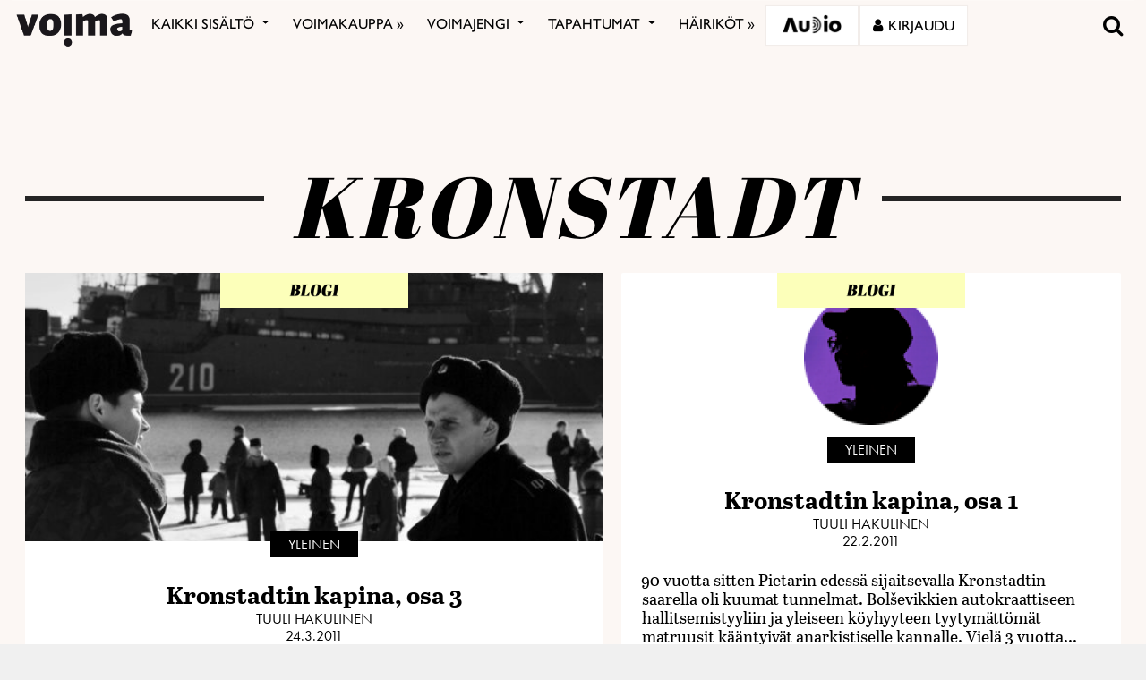

--- FILE ---
content_type: text/html; charset=UTF-8
request_url: https://voima.fi/tag/kronstadt/
body_size: 25046
content:
<!DOCTYPE html>
<html  xmlns:og="http://ogp.me/ns#"  xmlns:fb="https://www.facebook.com/2008/fbml" lang="fi" prefix="og: http://ogp.me/ns#">
<head>
    <meta charset="UTF-8">
    <meta name="viewport" content="width=device-width, initial-scale=1">
    <meta http-equiv="X-UA-Compatible" content="IE=edge">
    <link rel="preconnect" href="https://fonts.gstatic.com" crossorigin>
    <link rel="preconnect" href="https://connect.facebook.com" crossorigin>
    <link rel="preconnect" href="https://www.googletagmanager.com" crossorigin>
    <link rel="profile" href="http://gmpg.org/xfn/11">
    <link rel="stylesheet" href="https://use.typekit.net/vef3pwv.css">
    <link rel="pingback" href="https://voima.fi/xmlrpc.php">
	<meta name="facebook-domain-verification" content="3phdr1hrg8ag2vmf5doe60w3pa6kc7" />
<script src="https://cdn.jsdelivr.net/npm/simple-parallax-js@5.0.2/dist/simpleParallax.min.js"></script>
<script src="https://kit.fontawesome.com/110a23ae05.js" crossorigin="anonymous"></script>

<!-- Global site tag (gtag.js) - Google Analytics -->
<script async src="https://www.googletagmanager.com/gtag/js?id=UA-5543188-1"></script>

<script>
  window.dataLayer = window.dataLayer || [];
  function gtag(){dataLayer.push(arguments);}
  gtag('js', new Date());

  gtag('config', 'UA-5543188-1');
</script>
<!-- Matomo -->
<script>
  var _paq = window._paq = window._paq || [];
  /* tracker methods like "setCustomDimension" should be called before "trackPageView" */
  _paq.push(["setDomains", ["*.voima.fi"]]);
  _paq.push(["enableCrossDomainLinking"]);
  _paq.push(['trackPageView']);
  _paq.push(['enableLinkTracking']);
  (function() {
    var u="https://matomo.cloudcity.fi/";
    _paq.push(['setTrackerUrl', u+'piwik.php']);
    _paq.push(['setSiteId', '2694']);
    var d=document, g=d.createElement('script'), s=d.getElementsByTagName('script')[0];
    g.async=true; g.src=u+'piwik.js'; s.parentNode.insertBefore(g,s);
  })();
</script>
<!-- End Matomo Code -->
<script>
class SwipeEventDispatcher {
    constructor(element, options = {}) {
        this.evtMap = {
            SWIPE_LEFT: [],
            SWIPE_UP: [],
            SWIPE_DOWN: [],
            SWIPE_RIGHT: []
        };

        this.xDown = null;
        this.yDown = null;
        this.element = element;
        this.isMouseDown = false;
        this.listenForMouseEvents = true;
        this.options = Object.assign({ triggerPercent: 0.2 }, options);

        element.addEventListener('touchstart', evt => this.handleTouchStart(evt), false);
        element.addEventListener('touchend', evt => this.handleTouchEnd(evt), false);
        element.addEventListener('mousedown', evt => this.handleMouseDown(evt), false);
        element.addEventListener('mouseup', evt => this.handleMouseUp(evt), false);
    }

    on(evt, cb) {
        this.evtMap[evt].push(cb);
    }

    off(evt, lcb) {
        this.evtMap[evt] = this.evtMap[evt].filter(cb => cb !== lcb);
    }

    trigger(evt, data) {
        this.evtMap[evt].map(handler => handler(data));
    }

    handleTouchStart(evt) {
        this.xDown = evt.touches[0].clientX;
        this.yDown = evt.touches[0].clientY;
    }

    handleMouseDown(evt) {
        if (this.listenForMouseEvents==false) return;
        this.xDown = evt.clientX;
        this.yDown = evt.clientY;
        this.isMouseDown = true;
    }

    handleMouseUp(evt) {
        if (this.isMouseDown == false) return;
        const deltaX = evt.clientX - this.xDown;
        const deltaY = evt.clientY - this.yDown;
        const distMoved = Math.abs(Math.abs(deltaX) > Math.abs(deltaY) ? deltaX : deltaY);
        const activePct = distMoved / this.element.offsetWidth;

        if (activePct > this.options.triggerPercent) {
            if (Math.abs(deltaX) > Math.abs(deltaY)) {
                deltaX < 0 ? this.trigger('SWIPE_LEFT') : this.trigger('SWIPE_RIGHT');
            } else {
                deltaY > 0 ? this.trigger('SWIPE_UP') : this.trigger('SWIPE_DOWN');
            }
        }
    }

    handleTouchEnd(evt) {
        const deltaX = evt.changedTouches[0].clientX - this.xDown;
        const deltaY = evt.changedTouches[0].clientY - this.yDown;
        const distMoved = Math.abs(Math.abs(deltaX) > Math.abs(deltaY) ? deltaX : deltaY);
        const activePct = distMoved / this.element.offsetWidth;

        if (activePct > this.options.triggerPercent) {
            if (Math.abs(deltaX) > Math.abs(deltaY)) {
                deltaX < 0 ? this.trigger('SWIPE_LEFT') : this.trigger('SWIPE_RIGHT');
            } else {
                deltaY > 0 ? this.trigger('SWIPE_UP') : this.trigger('SWIPE_DOWN');
            }
        }
    }
}

// add a listener on load
window.addEventListener("load", function(event) {
    const dispatcher = new SwipeEventDispatcher(document.body);
    dispatcher.on('SWIPE_RIGHT', () => {
    console.log('I swiped right!');
    document.querySelector('.voima-popup').classList.add('swipe-right');  
});
    dispatcher.on('SWIPE_LEFT', () => { console.log('I swiped left!') })
});
</script>

<meta name='robots' content='index, follow, max-image-preview:large, max-snippet:-1, max-video-preview:-1' />
<script id="cookieyes" type="text/javascript" src="https://cdn-cookieyes.com/client_data/4bb8eb7c44d92fff59d0ca96/script.js"></script>
	<!-- This site is optimized with the Yoast SEO plugin v22.7 - https://yoast.com/wordpress/plugins/seo/ -->
	<link rel="canonical" href="https://voima.fi/tag/kronstadt/" />
	<meta name="twitter:card" content="summary_large_image" />
	<meta name="twitter:site" content="@voima_lehti" />
	<script type="application/ld+json" class="yoast-schema-graph">{"@context":"https://schema.org","@graph":[{"@type":"CollectionPage","@id":"https://voima.fi/tag/kronstadt/","url":"https://voima.fi/tag/kronstadt/","name":"kronstadt - Voima","isPartOf":{"@id":"https://voima.fi/#website"},"primaryImageOfPage":{"@id":"https://voima.fi/tag/kronstadt/#primaryimage"},"image":{"@id":"https://voima.fi/tag/kronstadt/#primaryimage"},"thumbnailUrl":"https://voima.fi/wp-content/uploads/2015/05/168.jpg","breadcrumb":{"@id":"https://voima.fi/tag/kronstadt/#breadcrumb"},"inLanguage":"fi"},{"@type":"ImageObject","inLanguage":"fi","@id":"https://voima.fi/tag/kronstadt/#primaryimage","url":"https://voima.fi/wp-content/uploads/2015/05/168.jpg","contentUrl":"https://voima.fi/wp-content/uploads/2015/05/168.jpg","width":900,"height":600},{"@type":"BreadcrumbList","@id":"https://voima.fi/tag/kronstadt/#breadcrumb","itemListElement":[{"@type":"ListItem","position":1,"name":"Etusivu","item":"https://voima.fi/"},{"@type":"ListItem","position":2,"name":"kronstadt"}]},{"@type":"WebSite","@id":"https://voima.fi/#website","url":"https://voima.fi/","name":"Voima","description":"","publisher":{"@id":"https://voima.fi/#organization"},"potentialAction":[{"@type":"SearchAction","target":{"@type":"EntryPoint","urlTemplate":"https://voima.fi/?s={search_term_string}"},"query-input":"required name=search_term_string"}],"inLanguage":"fi"},{"@type":"Organization","@id":"https://voima.fi/#organization","name":"Voima","url":"https://voima.fi/","logo":{"@type":"ImageObject","inLanguage":"fi","@id":"https://voima.fi/#/schema/logo/image/","url":"https://voima.fi/wp-content/uploads/2020/12/voima_logo_musta_3996x2160-e1608213146804.png","contentUrl":"https://voima.fi/wp-content/uploads/2020/12/voima_logo_musta_3996x2160-e1608213146804.png","width":3996,"height":1158,"caption":"Voima"},"image":{"@id":"https://voima.fi/#/schema/logo/image/"},"sameAs":["https://www.facebook.com/voima.fi/","https://x.com/voima_lehti","https://www.instagram.com/voimalehti/","https://www.linkedin.com/company/voima-kustannus-oy/"]}]}</script>
	<!-- / Yoast SEO plugin. -->


<link rel="alternate" type="application/rss+xml" title="Voima &raquo; syöte" href="https://voima.fi/feed/" />
<script type="text/javascript">

function addLoadEvent(func) {
  var oldonload = window.onload;
  if (typeof window.onload != 'function') {
    window.onload = func;
  } else {
    window.onload = function() {
      oldonload();
      func();
    }
  }
}

</script>
<link rel="alternate" type="application/rss+xml" title="Voima &raquo; kronstadt avainsanan RSS-syöte" href="https://voima.fi/tag/kronstadt/feed/" />
<!-- voima.fi is managing ads with Advanced Ads 1.52.3 --><script id="voima-ready">
			window.advanced_ads_ready=function(e,a){a=a||"complete";var d=function(e){return"interactive"===a?"loading"!==e:"complete"===e};d(document.readyState)?e():document.addEventListener("readystatechange",(function(a){d(a.target.readyState)&&e()}),{once:"interactive"===a})},window.advanced_ads_ready_queue=window.advanced_ads_ready_queue||[];		</script>
		<link rel='stylesheet' id='pt-cv-public-style-css' href='https://voima.fi/wp-content/plugins/content-views-query-and-display-post-page/public/assets/css/cv.css?ver=4.2.1' type='text/css' media='all' />
<link rel='stylesheet' id='pt-cv-public-pro-style-css' href='https://voima.fi/wp-content/plugins/pt-content-views-pro/public/assets/css/cvpro.min.css?ver=6.4.0' type='text/css' media='all' />
<link rel='stylesheet' id='paywallcss-css' href='https://voima.fi/wp-content/mu-plugins/rtminc/paywall/pw.css?v=1657088786&#038;ver=b31dacd67a591c04bb79d7b21f0a1ecd' type='text/css' media='all' />
<link rel='stylesheet' id='sqstream-css' href='https://voima.fi/wp-content/mu-plugins/rtminc/squareblocks/css/stream.css?v=1616069973&#038;ver=b31dacd67a591c04bb79d7b21f0a1ecd' type='text/css' media='all' />
<link rel='stylesheet' id='sqbento-css' href='https://voima.fi/wp-content/mu-plugins/rtminc/squareblocks/css/bentobox.css?v=1643906782&#038;ver=b31dacd67a591c04bb79d7b21f0a1ecd' type='text/css' media='all' />
<link rel='stylesheet' id='wp-block-library-css' href='https://voima.fi/wp-includes/css/dist/block-library/style.min.css?ver=b31dacd67a591c04bb79d7b21f0a1ecd' type='text/css' media='all' />
<style id='wp-block-library-theme-inline-css' type='text/css'>
.wp-block-audio figcaption{color:#555;font-size:13px;text-align:center}.is-dark-theme .wp-block-audio figcaption{color:#ffffffa6}.wp-block-audio{margin:0 0 1em}.wp-block-code{border:1px solid #ccc;border-radius:4px;font-family:Menlo,Consolas,monaco,monospace;padding:.8em 1em}.wp-block-embed figcaption{color:#555;font-size:13px;text-align:center}.is-dark-theme .wp-block-embed figcaption{color:#ffffffa6}.wp-block-embed{margin:0 0 1em}.blocks-gallery-caption{color:#555;font-size:13px;text-align:center}.is-dark-theme .blocks-gallery-caption{color:#ffffffa6}.wp-block-image figcaption{color:#555;font-size:13px;text-align:center}.is-dark-theme .wp-block-image figcaption{color:#ffffffa6}.wp-block-image{margin:0 0 1em}.wp-block-pullquote{border-bottom:4px solid;border-top:4px solid;color:currentColor;margin-bottom:1.75em}.wp-block-pullquote cite,.wp-block-pullquote footer,.wp-block-pullquote__citation{color:currentColor;font-size:.8125em;font-style:normal;text-transform:uppercase}.wp-block-quote{border-left:.25em solid;margin:0 0 1.75em;padding-left:1em}.wp-block-quote cite,.wp-block-quote footer{color:currentColor;font-size:.8125em;font-style:normal;position:relative}.wp-block-quote.has-text-align-right{border-left:none;border-right:.25em solid;padding-left:0;padding-right:1em}.wp-block-quote.has-text-align-center{border:none;padding-left:0}.wp-block-quote.is-large,.wp-block-quote.is-style-large,.wp-block-quote.is-style-plain{border:none}.wp-block-search .wp-block-search__label{font-weight:700}.wp-block-search__button{border:1px solid #ccc;padding:.375em .625em}:where(.wp-block-group.has-background){padding:1.25em 2.375em}.wp-block-separator.has-css-opacity{opacity:.4}.wp-block-separator{border:none;border-bottom:2px solid;margin-left:auto;margin-right:auto}.wp-block-separator.has-alpha-channel-opacity{opacity:1}.wp-block-separator:not(.is-style-wide):not(.is-style-dots){width:100px}.wp-block-separator.has-background:not(.is-style-dots){border-bottom:none;height:1px}.wp-block-separator.has-background:not(.is-style-wide):not(.is-style-dots){height:2px}.wp-block-table{margin:0 0 1em}.wp-block-table td,.wp-block-table th{word-break:normal}.wp-block-table figcaption{color:#555;font-size:13px;text-align:center}.is-dark-theme .wp-block-table figcaption{color:#ffffffa6}.wp-block-video figcaption{color:#555;font-size:13px;text-align:center}.is-dark-theme .wp-block-video figcaption{color:#ffffffa6}.wp-block-video{margin:0 0 1em}.wp-block-template-part.has-background{margin-bottom:0;margin-top:0;padding:1.25em 2.375em}
</style>
<style id='pdfemb-pdf-embedder-viewer-style-inline-css' type='text/css'>
.wp-block-pdfemb-pdf-embedder-viewer{max-width:none}

</style>
<style id='classic-theme-styles-inline-css' type='text/css'>
/*! This file is auto-generated */
.wp-block-button__link{color:#fff;background-color:#32373c;border-radius:9999px;box-shadow:none;text-decoration:none;padding:calc(.667em + 2px) calc(1.333em + 2px);font-size:1.125em}.wp-block-file__button{background:#32373c;color:#fff;text-decoration:none}
</style>
<style id='global-styles-inline-css' type='text/css'>
body{--wp--preset--color--black: #000000;--wp--preset--color--cyan-bluish-gray: #abb8c3;--wp--preset--color--white: #ffffff;--wp--preset--color--pale-pink: #f78da7;--wp--preset--color--vivid-red: #cf2e2e;--wp--preset--color--luminous-vivid-orange: #ff6900;--wp--preset--color--luminous-vivid-amber: #fcb900;--wp--preset--color--light-green-cyan: #7bdcb5;--wp--preset--color--vivid-green-cyan: #00d084;--wp--preset--color--pale-cyan-blue: #8ed1fc;--wp--preset--color--vivid-cyan-blue: #0693e3;--wp--preset--color--vivid-purple: #9b51e0;--wp--preset--gradient--vivid-cyan-blue-to-vivid-purple: linear-gradient(135deg,rgba(6,147,227,1) 0%,rgb(155,81,224) 100%);--wp--preset--gradient--light-green-cyan-to-vivid-green-cyan: linear-gradient(135deg,rgb(122,220,180) 0%,rgb(0,208,130) 100%);--wp--preset--gradient--luminous-vivid-amber-to-luminous-vivid-orange: linear-gradient(135deg,rgba(252,185,0,1) 0%,rgba(255,105,0,1) 100%);--wp--preset--gradient--luminous-vivid-orange-to-vivid-red: linear-gradient(135deg,rgba(255,105,0,1) 0%,rgb(207,46,46) 100%);--wp--preset--gradient--very-light-gray-to-cyan-bluish-gray: linear-gradient(135deg,rgb(238,238,238) 0%,rgb(169,184,195) 100%);--wp--preset--gradient--cool-to-warm-spectrum: linear-gradient(135deg,rgb(74,234,220) 0%,rgb(151,120,209) 20%,rgb(207,42,186) 40%,rgb(238,44,130) 60%,rgb(251,105,98) 80%,rgb(254,248,76) 100%);--wp--preset--gradient--blush-light-purple: linear-gradient(135deg,rgb(255,206,236) 0%,rgb(152,150,240) 100%);--wp--preset--gradient--blush-bordeaux: linear-gradient(135deg,rgb(254,205,165) 0%,rgb(254,45,45) 50%,rgb(107,0,62) 100%);--wp--preset--gradient--luminous-dusk: linear-gradient(135deg,rgb(255,203,112) 0%,rgb(199,81,192) 50%,rgb(65,88,208) 100%);--wp--preset--gradient--pale-ocean: linear-gradient(135deg,rgb(255,245,203) 0%,rgb(182,227,212) 50%,rgb(51,167,181) 100%);--wp--preset--gradient--electric-grass: linear-gradient(135deg,rgb(202,248,128) 0%,rgb(113,206,126) 100%);--wp--preset--gradient--midnight: linear-gradient(135deg,rgb(2,3,129) 0%,rgb(40,116,252) 100%);--wp--preset--font-size--small: 13px;--wp--preset--font-size--medium: 20px;--wp--preset--font-size--large: 36px;--wp--preset--font-size--x-large: 42px;--wp--preset--spacing--20: 0.44rem;--wp--preset--spacing--30: 0.67rem;--wp--preset--spacing--40: 1rem;--wp--preset--spacing--50: 1.5rem;--wp--preset--spacing--60: 2.25rem;--wp--preset--spacing--70: 3.38rem;--wp--preset--spacing--80: 5.06rem;--wp--preset--shadow--natural: 6px 6px 9px rgba(0, 0, 0, 0.2);--wp--preset--shadow--deep: 12px 12px 50px rgba(0, 0, 0, 0.4);--wp--preset--shadow--sharp: 6px 6px 0px rgba(0, 0, 0, 0.2);--wp--preset--shadow--outlined: 6px 6px 0px -3px rgba(255, 255, 255, 1), 6px 6px rgba(0, 0, 0, 1);--wp--preset--shadow--crisp: 6px 6px 0px rgba(0, 0, 0, 1);}:where(.is-layout-flex){gap: 0.5em;}:where(.is-layout-grid){gap: 0.5em;}body .is-layout-flex{display: flex;}body .is-layout-flex{flex-wrap: wrap;align-items: center;}body .is-layout-flex > *{margin: 0;}body .is-layout-grid{display: grid;}body .is-layout-grid > *{margin: 0;}:where(.wp-block-columns.is-layout-flex){gap: 2em;}:where(.wp-block-columns.is-layout-grid){gap: 2em;}:where(.wp-block-post-template.is-layout-flex){gap: 1.25em;}:where(.wp-block-post-template.is-layout-grid){gap: 1.25em;}.has-black-color{color: var(--wp--preset--color--black) !important;}.has-cyan-bluish-gray-color{color: var(--wp--preset--color--cyan-bluish-gray) !important;}.has-white-color{color: var(--wp--preset--color--white) !important;}.has-pale-pink-color{color: var(--wp--preset--color--pale-pink) !important;}.has-vivid-red-color{color: var(--wp--preset--color--vivid-red) !important;}.has-luminous-vivid-orange-color{color: var(--wp--preset--color--luminous-vivid-orange) !important;}.has-luminous-vivid-amber-color{color: var(--wp--preset--color--luminous-vivid-amber) !important;}.has-light-green-cyan-color{color: var(--wp--preset--color--light-green-cyan) !important;}.has-vivid-green-cyan-color{color: var(--wp--preset--color--vivid-green-cyan) !important;}.has-pale-cyan-blue-color{color: var(--wp--preset--color--pale-cyan-blue) !important;}.has-vivid-cyan-blue-color{color: var(--wp--preset--color--vivid-cyan-blue) !important;}.has-vivid-purple-color{color: var(--wp--preset--color--vivid-purple) !important;}.has-black-background-color{background-color: var(--wp--preset--color--black) !important;}.has-cyan-bluish-gray-background-color{background-color: var(--wp--preset--color--cyan-bluish-gray) !important;}.has-white-background-color{background-color: var(--wp--preset--color--white) !important;}.has-pale-pink-background-color{background-color: var(--wp--preset--color--pale-pink) !important;}.has-vivid-red-background-color{background-color: var(--wp--preset--color--vivid-red) !important;}.has-luminous-vivid-orange-background-color{background-color: var(--wp--preset--color--luminous-vivid-orange) !important;}.has-luminous-vivid-amber-background-color{background-color: var(--wp--preset--color--luminous-vivid-amber) !important;}.has-light-green-cyan-background-color{background-color: var(--wp--preset--color--light-green-cyan) !important;}.has-vivid-green-cyan-background-color{background-color: var(--wp--preset--color--vivid-green-cyan) !important;}.has-pale-cyan-blue-background-color{background-color: var(--wp--preset--color--pale-cyan-blue) !important;}.has-vivid-cyan-blue-background-color{background-color: var(--wp--preset--color--vivid-cyan-blue) !important;}.has-vivid-purple-background-color{background-color: var(--wp--preset--color--vivid-purple) !important;}.has-black-border-color{border-color: var(--wp--preset--color--black) !important;}.has-cyan-bluish-gray-border-color{border-color: var(--wp--preset--color--cyan-bluish-gray) !important;}.has-white-border-color{border-color: var(--wp--preset--color--white) !important;}.has-pale-pink-border-color{border-color: var(--wp--preset--color--pale-pink) !important;}.has-vivid-red-border-color{border-color: var(--wp--preset--color--vivid-red) !important;}.has-luminous-vivid-orange-border-color{border-color: var(--wp--preset--color--luminous-vivid-orange) !important;}.has-luminous-vivid-amber-border-color{border-color: var(--wp--preset--color--luminous-vivid-amber) !important;}.has-light-green-cyan-border-color{border-color: var(--wp--preset--color--light-green-cyan) !important;}.has-vivid-green-cyan-border-color{border-color: var(--wp--preset--color--vivid-green-cyan) !important;}.has-pale-cyan-blue-border-color{border-color: var(--wp--preset--color--pale-cyan-blue) !important;}.has-vivid-cyan-blue-border-color{border-color: var(--wp--preset--color--vivid-cyan-blue) !important;}.has-vivid-purple-border-color{border-color: var(--wp--preset--color--vivid-purple) !important;}.has-vivid-cyan-blue-to-vivid-purple-gradient-background{background: var(--wp--preset--gradient--vivid-cyan-blue-to-vivid-purple) !important;}.has-light-green-cyan-to-vivid-green-cyan-gradient-background{background: var(--wp--preset--gradient--light-green-cyan-to-vivid-green-cyan) !important;}.has-luminous-vivid-amber-to-luminous-vivid-orange-gradient-background{background: var(--wp--preset--gradient--luminous-vivid-amber-to-luminous-vivid-orange) !important;}.has-luminous-vivid-orange-to-vivid-red-gradient-background{background: var(--wp--preset--gradient--luminous-vivid-orange-to-vivid-red) !important;}.has-very-light-gray-to-cyan-bluish-gray-gradient-background{background: var(--wp--preset--gradient--very-light-gray-to-cyan-bluish-gray) !important;}.has-cool-to-warm-spectrum-gradient-background{background: var(--wp--preset--gradient--cool-to-warm-spectrum) !important;}.has-blush-light-purple-gradient-background{background: var(--wp--preset--gradient--blush-light-purple) !important;}.has-blush-bordeaux-gradient-background{background: var(--wp--preset--gradient--blush-bordeaux) !important;}.has-luminous-dusk-gradient-background{background: var(--wp--preset--gradient--luminous-dusk) !important;}.has-pale-ocean-gradient-background{background: var(--wp--preset--gradient--pale-ocean) !important;}.has-electric-grass-gradient-background{background: var(--wp--preset--gradient--electric-grass) !important;}.has-midnight-gradient-background{background: var(--wp--preset--gradient--midnight) !important;}.has-small-font-size{font-size: var(--wp--preset--font-size--small) !important;}.has-medium-font-size{font-size: var(--wp--preset--font-size--medium) !important;}.has-large-font-size{font-size: var(--wp--preset--font-size--large) !important;}.has-x-large-font-size{font-size: var(--wp--preset--font-size--x-large) !important;}
.wp-block-navigation a:where(:not(.wp-element-button)){color: inherit;}
:where(.wp-block-post-template.is-layout-flex){gap: 1.25em;}:where(.wp-block-post-template.is-layout-grid){gap: 1.25em;}
:where(.wp-block-columns.is-layout-flex){gap: 2em;}:where(.wp-block-columns.is-layout-grid){gap: 2em;}
.wp-block-pullquote{font-size: 1.5em;line-height: 1.6;}
</style>
<link rel='stylesheet' id='super-rss-reader-css' href='https://voima.fi/wp-content/plugins/super-rss-reader/public/css/style.min.css?ver=5.1' type='text/css' media='all' />
<link rel='stylesheet' id='taxonomy-image-plugin-public-css' href='https://voima.fi/wp-content/plugins/taxonomy-images/css/style.css?ver=0.9.6' type='text/css' media='screen' />
<link rel='stylesheet' id='contact-form-7-css' href='https://voima.fi/wp-content/plugins/contact-form-7/includes/css/styles.css?ver=5.9.8' type='text/css' media='all' />
<link rel='stylesheet' id='menu-image-css' href='https://voima.fi/wp-content/plugins/menu-image/includes/css/menu-image.css?ver=3.11' type='text/css' media='all' />
<link rel='stylesheet' id='dashicons-css' href='https://voima.fi/wp-includes/css/dashicons.min.css?ver=b31dacd67a591c04bb79d7b21f0a1ecd' type='text/css' media='all' />
<link rel='stylesheet' id='videojs-css' href='https://voima.fi/wp-content/plugins/videojs-html5-player/videojs/video-js.min.css?ver=b31dacd67a591c04bb79d7b21f0a1ecd' type='text/css' media='all' />
<link rel='stylesheet' id='ppress-frontend-css' href='https://voima.fi/wp-content/plugins/wp-user-avatar/assets/css/frontend.min.css?ver=4.15.8' type='text/css' media='all' />
<link rel='stylesheet' id='ppress-flatpickr-css' href='https://voima.fi/wp-content/plugins/wp-user-avatar/assets/flatpickr/flatpickr.min.css?ver=4.15.8' type='text/css' media='all' />
<link rel='stylesheet' id='ppress-select2-css' href='https://voima.fi/wp-content/plugins/wp-user-avatar/assets/select2/select2.min.css?ver=b31dacd67a591c04bb79d7b21f0a1ecd' type='text/css' media='all' />
<link rel='stylesheet' id='mc4wp-form-themes-css' href='https://voima.fi/wp-content/plugins/mailchimp-for-wp/assets/css/form-themes.css?ver=4.10.2' type='text/css' media='all' />
<link rel='stylesheet' id='simple-social-icons-font-css' href='https://voima.fi/wp-content/plugins/simple-social-icons/css/style.css?ver=3.0.2' type='text/css' media='all' />
<link rel='stylesheet' id='wp-featherlight-css' href='https://voima.fi/wp-content/plugins/wp-featherlight/css/wp-featherlight.min.css?ver=1.3.4' type='text/css' media='all' />
<link rel='stylesheet' id='bootstrap-css-css' href='https://voima.fi/wp-content/themes/lehti2019/inc/assets/css/bootstrap.min.css?ver=b31dacd67a591c04bb79d7b21f0a1ecd' type='text/css' media='all' />
<link rel='stylesheet' id='font-awesome-v4shim-css' href='https://voima.fi/wp-content/plugins/types/vendor/toolset/toolset-common/res/lib/font-awesome/css/v4-shims.css?ver=5.13.0' type='text/css' media='screen' />
<link rel='stylesheet' id='font-awesome-css' href='https://voima.fi/wp-content/plugins/types/vendor/toolset/toolset-common/res/lib/font-awesome/css/all.css?ver=5.13.0' type='text/css' media='screen' />
<link rel='stylesheet' id='fonts-css-css' href='https://voima.fi/wp-content/themes/lehti2019/fonts.css?ver=b31dacd67a591c04bb79d7b21f0a1ecd' type='text/css' media='all' />
<link rel='stylesheet' id='default-css-css' href='https://voima.fi/wp-content/themes/lehti2019/inc/assets/css/presets/color-scheme/blue.css?ver=b31dacd67a591c04bb79d7b21f0a1ecd' type='text/css' media='all' />
<link rel='stylesheet' id='sitestyle-css' href='https://voima.fi/wp-content/themes/lehti2019/voima/voima.css?ver=1730460281' type='text/css' media='all' />
<script type="text/javascript" src="https://voima.fi/wp-includes/js/jquery/jquery.min.js?ver=3.7.1" id="jquery-core-js"></script>
<script type="text/javascript" src="https://voima.fi/wp-includes/js/jquery/jquery-migrate.min.js?ver=3.4.1" id="jquery-migrate-js"></script>
<script type="text/javascript" src="https://voima.fi/wp-content/plugins/super-rss-reader/public/js/jquery.easy-ticker.min.js?ver=5.1" id="jquery-easy-ticker-js"></script>
<script type="text/javascript" src="https://voima.fi/wp-content/plugins/super-rss-reader/public/js/script.min.js?ver=5.1" id="super-rss-reader-js"></script>
<script type="text/javascript" src="https://voima.fi/wp-content/plugins/wp-user-avatar/assets/flatpickr/flatpickr.min.js?ver=4.15.8" id="ppress-flatpickr-js"></script>
<script type="text/javascript" src="https://voima.fi/wp-content/plugins/wp-user-avatar/assets/select2/select2.min.js?ver=4.15.8" id="ppress-select2-js"></script>
<script type="text/javascript" src="https://voima.fi/wp-content/plugins/theme-my-login-fork/modules/themed-profiles/themed-profiles.js?ver=b31dacd67a591c04bb79d7b21f0a1ecd" id="tml-themed-profiles-js"></script>
<script type="text/javascript" id="advanced-ads-advanced-js-js-extra">
/* <![CDATA[ */
var advads_options = {"blog_id":"1","privacy":{"enabled":false,"state":"not_needed"}};
/* ]]> */
</script>
<script type="text/javascript" src="https://voima.fi/wp-content/uploads/727/878/public/assets/js/823.js?ver=1.52.3" id="advanced-ads-advanced-js-js"></script>
<script type="text/javascript" id="advanced_ads_pro/visitor_conditions-js-extra">
/* <![CDATA[ */
var advanced_ads_pro_visitor_conditions = {"referrer_cookie_name":"advanced_ads_pro_visitor_referrer","referrer_exdays":"365","page_impr_cookie_name":"advanced_ads_page_impressions","page_impr_exdays":"3650"};
/* ]]> */
</script>
<script type="text/javascript" src="https://voima.fi/wp-content/uploads/727/109/470/597/137/29.js?ver=2.26.1" id="advanced_ads_pro/visitor_conditions-js"></script>
<!--[if lt IE 9]>
<script type="text/javascript" src="https://voima.fi/wp-content/themes/lehti2019/inc/assets/js/html5.js?ver=3.7.0" id="html5hiv-js"></script>
<![endif]-->
<script type="text/javascript" src="https://voima.fi/wp-content/mu-plugins/rtminc/js/jquery.fitvids.js" id="fitvids-js"></script>
<script>

function viewinc(pw,ai){
	var data = {u: 0, pw: pw, ai: ai, v: 1};
	jQuery.ajax({
		url: "https://voima.fi/wp-content/mu-plugins/rtminc/paywall/stat/",
		data: data,
		dataType: "json",
		method: "POST",
		cache: false,
		error: function(e) {
			console.log('shadeinc ajax error: ' + e);
		},
		success: function(r) {
			console.log('shadeinc success: ' + r);
		}
	});
}

function shadeinc(pw,ai){
	var data = {u: 0, pw: pw, ai: ai, v: 0};
	jQuery.ajax({
		url: "https://voima.fi/wp-content/mu-plugins/rtminc/paywall/stat/",
		data: data,
		dataType: "json",
		method: "POST",
		cache: false,
		error: function(e) {
			console.log('shadeinc ajax error: ' + e);
		},
		success: function(r) {
			console.log('shadeinc success: ' + r);
		}
	});
}

function trim_pwcontent() {
	var ua = navigator.userAgent || navigator.vendor || window.opera;
	var element = document.getElementById("paywall-preview");
	if (element != null) {
		var total = element.children.length;
		while (total > 4) {
			element.removeChild(element.lastChild);
			total = element.children.length;
		}
	}
}
/*
addLoadEvent(trim_pwcontent);
*/
</script>
<script>
post_id = 0;
pw_build = 0;
pw_lvl = 0;
pmlt_app = 0;
pw_stamp = 1768970231;
function maybe_force_reload(url) {
	console.log('Validating view ' + pw_lvl + ' app ' + pmlt_app);
	ajaxr = new XMLHttpRequest();
	ajaxr.open('POST', "https://voima.fi/wp-admin/admin-ajax.php", true);
	ajaxr.setRequestHeader("Content-type", "application/x-www-form-urlencoded");
	ajaxr.onload = function() {
		var h = window.location.href;
		var r = JSON.parse(this.responseText);
		console.log(this.responseText);
		console.log('page = ' + h);
		if ((r.app != pmlt_app) && (r.app > 0)) {
			if (h.indexOf('sovellus=') == -1) {
				if (h.indexOf('?') == -1) {
					h = h + "?sovellus=" + r.app;
				} else {
					h = h + "&sovellus=" + r.app;
				}
				console.log('App found (' + r.app + ',' + pmlt_app + ') ' + h);
				window.location.href = h;
			}
		}
		if (r.s && r.uid && r.s != pw_lvl) {
			if (h.indexOf('_pw=') == -1) {
				if (h.indexOf('?') == -1) {
					h = h + "?_pw=" + r.uid;
				} else {
					h = h + "&_pw=" + r.uid;
				}
				console.log('View changed (' + r.s + ',' + pw_lvl + ') for ' + r.uid);
				window.location.href = h;
			}
		}
		if (r.st && pw_stamp && (r.st - pw_stamp > 10800)) {
			if (h.indexOf('_view=') == -1) {
				if (h.indexOf('?') == -1) {
					h = h + "?_view=" + r.st;
				} else {
					h = h + "&_view=" + r.st;
				}
				console.log('View updating ('  + (r.st - pw_stamp)  + ')');
				window.location.href = h;
			}
		}
		if (r.pop) {
			rtm_pw_pop(r.pop);
		}
	}
	ajaxr.send('action=subscriber_level&post_id=0');
}
function rtm_pw_pop(m) {
	var elem = document.createElement("DIV");
	elem.innerHTML = '<p style="position: fixed; top: 4rem; right: 2rem; background-color: purple; padding: 0.4rem 1rem; border: 2px solid white; box-shadow: 0 0 1rem rgba(0,0,0,0.2); color: white;">' + m + "</p>";
	document.body.appendChild(elem);
}
addLoadEvent(maybe_force_reload);
</script>
<link rel="https://api.w.org/" href="https://voima.fi/wp-json/" /><link rel="alternate" type="application/json" href="https://voima.fi/wp-json/wp/v2/tags/735" /><link rel="EditURI" type="application/rsd+xml" title="RSD" href="https://voima.fi/xmlrpc.php?rsd" />

<meta prefix="og: http://ogp.me/ns#" property="og:title" content="kronstadt - Voima" />
<meta prefix="og: http://ogp.me/ns#" property="og:type" content="website" />
<meta prefix="og: http://ogp.me/ns#" property="og:image" content="https://voima.fi/wp-content/uploads/2019/12/og-voima.png" />
<meta prefix="og: http://ogp.me/ns#" property="url" content="voima.fi/tag/kronstadt/" />
<meta prefix="og: http://ogp.me/ns#" property="og:description" content="kronstadt - Voima" />
<meta prefix="og: http://ogp.me/ns#" property="og:site_name" content="Voima" />
<meta prefix="og: http://ogp.me/ns#" property="twitter:card" content="summary_large_image" />
<meta prefix="og: http://ogp.me/ns#" property="twitter:site" content="@voima_lehti" />
<meta prefix="og: http://ogp.me/ns#" property="twitter:title" content="kronstadt - Voima" />
<meta prefix="og: http://ogp.me/ns#" property="twitter:description" content="kronstadt - Voima" />
<meta prefix="og: http://ogp.me/ns#" property="twitter:image:src" content="https://voima.fi/wp-content/uploads/2019/12/og-voima.png" />
<link rel="stylesheet" href="https://voima.fi/wp-content/themes/lehti2019/voima/voima.css?v=1730460281" type="text/css" media="screen" />
<!-- IS_CONNECTED --><meta property="og:title" name="og:title" content="kronstadt" />
<meta property="og:type" name="og:type" content="website" />
<meta property="og:image" name="og:image" content="https://voima.fi/wp-content/uploads/2015/07/icon-5594f728v1_site_icon.png" />
<meta property="og:locale" name="og:locale" content="fi" />
<meta property="og:site_name" name="og:site_name" content="Voima" />
<meta property="twitter:card" name="twitter:card" content="summary" />
<!-- This site is embedding videos using the Videojs HTML5 Player plugin v1.1.12 - http://wphowto.net/videojs-html5-player-for-wordpress-757 --><script>advads_items = { conditions: {}, display_callbacks: {}, display_effect_callbacks: {}, hide_callbacks: {}, backgrounds: {}, effect_durations: {}, close_functions: {}, showed: [] };</script><style type="text/css" id="voima-layer-custom-css"></style><script type="text/javascript">
		var advadsCfpQueue = [];
		var advadsCfpAd = function( adID ){
			if ( 'undefined' == typeof advadsProCfp ) { advadsCfpQueue.push( adID ) } else { advadsProCfp.addElement( adID ) }
		};
		</script>
		<title>kronstadt - Voima</title>
<link href="https://fonts.googleapis.com/css?family=Abril+Fatface|Roboto&display=swap" rel="stylesheet">
<script>
function preventEmptySearch() {
	jQuery('#search-box form').submit(function(e){
		if (jQuery('#search-term').val().length < 1) {
			jQuery('#search-term').attr('placeholder', 'Kirjoita hakusana').focus();
			e.preventDefault();
		}
	});
}
addLoadEvent(preventEmptySearch);
</script>
<link href="https://fonts.googleapis.com/css?family=Karla" rel="stylesheet">
  <script>
window.addEventListener('load', function() {
  const elements = document.querySelectorAll('.parallax-window');
  elements.forEach(function(element) {
    element.style.backgroundPositionY = '0';
  });
  let prevScrollTop = 0;
  window.addEventListener('scroll', function() {
    const scrollTop = window.pageYOffset || document.documentElement.scrollTop;
    const scrollDiff = scrollTop - prevScrollTop;
    elements.forEach(function(element) {
      requestAnimationFrame(function() {
        element.style.backgroundPositionY = (parseFloat(getComputedStyle(element).backgroundPositionY) - scrollDiff / -20) + 'px';
      });
    });
    prevScrollTop = scrollTop;
  });
});
  </script>
<script>
function rtm_popinc(v,i){
	var data = {b: 1, v: v, i: i};
	jQuery.ajax({
		url: "https://voima.fi/wp-content/mu-plugins/rtminc/popularity/view/",
		data: data,
		dataType: "json",
		cache: false,
		error: function(e) {
			console.log('rtm_pop ajax error: ' + e);
		},
		success: function(e) {
			console.log('rtm_pop');
		}
	});
}
var rtm_impressed = [];
function rtm_impress(pid) {
	if (jQuery.inArray(pid, rtm_impressed) == -1) {
		rtm_impressed.push(pid);
		rtm_popinc(0,pid);
	}
}

</script>
<style>
#trend_monitor { 
	position: fixed; 
	right: 0px; 
	top: 10vh;
	background-color: white;
	border-top: 2px solid black;
	border-left: 2px solid black;
	border-bottom: 2px solid black;
	z-index: 999999;
	box-shadow: 0 0 2rem rgba(0,0,0,0.2);
}
#trend_monitor.minimized {
	right: -302px;
}
body.wp-admin #trend_monitor.minimized {
	right: -336px;
}
#trend_monitor a {
	text-decoration: none;
}
.trend_posts img {
	max-width: 100%;
	width: 100%;
	background-color: rgba(0,0,0,0.8);
	margin-bottom: 0.5rem;
}
.trend_posts .image {
	width: 20%;
	flex-shrink: 0;
	padding-right: 0.5rem;
}
.trending_post {
	display: flex;
	border-bottom:1px solid rgba(0,0,0,0.2);
	margin-bottom:0.5rem;
	padding-bottom:0.5rem;
}
.trending_post:last-child {
	border-bottom: none;
	margin-bottom: 0;
}
.trend_content {
	position: relative;
	width: 300px; 
	padding:1rem;
	min-height: 10rem;
	font-size: 1rem;
}
.trend_content .title {
	font-weight: bold;
	font-size: 0.9rem;
}
.trend_content .meta {
	font-size: 0.7rem;
}
.trend_content .meta > span {
	margin-right: 0.5rem;
	color: rgba(0,0,0,0.7);
}
.trend_content .meta .date {
	margin-right: 0.3rem;
}
.trend_handle {
	margin-left: -5.6em;
	height: auto;
	padding: 0.2rem 0.5rem;
	top: 3rem;
	width: auto;
	background-color: black;
	position: absolute;
	display: inline-block;
	color: white;
	transform: rotate(90deg);
	cursor:ew-resize;
}
.trend_handle:hover {
	color:white;
}
#trend_monitor .trend_monitor_h {
	margin:0;
	padding:0 0 0.5rem 0;
	font-size:1.2rem;
	font-weight:bold;
}
</style>
      <meta name="onesignal" content="wordpress-plugin"/>
            <script>

      window.OneSignal = window.OneSignal || [];

      OneSignal.push( function() {
        OneSignal.SERVICE_WORKER_UPDATER_PATH = 'OneSignalSDKUpdaterWorker.js';
                      OneSignal.SERVICE_WORKER_PATH = 'OneSignalSDKWorker.js';
                      OneSignal.SERVICE_WORKER_PARAM = { scope: '/wp-content/plugins/onesignal-free-web-push-notifications/sdk_files/push/onesignal/' };
        OneSignal.setDefaultNotificationUrl("https://voima.fi");
        var oneSignal_options = {};
        window._oneSignalInitOptions = oneSignal_options;

        oneSignal_options['wordpress'] = true;
oneSignal_options['appId'] = '3db86d67-07e6-4645-90f2-43dcd363715e';
oneSignal_options['allowLocalhostAsSecureOrigin'] = true;
oneSignal_options['welcomeNotification'] = { };
oneSignal_options['welcomeNotification']['title'] = "";
oneSignal_options['welcomeNotification']['message'] = "Kiitos kun tilasit ilmoitukset!";
oneSignal_options['path'] = "https://voima.fi/wp-content/plugins/onesignal-free-web-push-notifications/sdk_files/";
oneSignal_options['safari_web_id'] = "web.onesignal.auto.40e188d7-5f7a-4af3-8ac5-05427adc97a7";
oneSignal_options['promptOptions'] = { };
oneSignal_options['promptOptions']['actionMessage'] = "Haluatko ilmoituksen, kun uusi artikkeli julkaistaan? Voit peruuttaa ilmoitukset halutessasi.";
oneSignal_options['promptOptions']['acceptButtonText'] = "SALLI";
oneSignal_options['promptOptions']['cancelButtonText'] = "EI KIITOS";
oneSignal_options['notifyButton'] = { };
oneSignal_options['notifyButton']['enable'] = true;
oneSignal_options['notifyButton']['position'] = 'bottom-left';
oneSignal_options['notifyButton']['theme'] = 'inverse';
oneSignal_options['notifyButton']['size'] = 'medium';
oneSignal_options['notifyButton']['displayPredicate'] = function() {
              return OneSignal.isPushNotificationsEnabled()
                      .then(function(isPushEnabled) {
                          return !isPushEnabled;
                      });
            };
oneSignal_options['notifyButton']['showCredit'] = true;
oneSignal_options['notifyButton']['text'] = {};
oneSignal_options['notifyButton']['text']['tip.state.unsubscribed'] = 'Tilaa ilmoitukset laitteellesi';
oneSignal_options['notifyButton']['text']['tip.state.subscribed'] = 'Olet tilannut ilmoitukset';
oneSignal_options['notifyButton']['text']['tip.state.blocked'] = 'Olet estänyt ilmoitukset';
oneSignal_options['notifyButton']['text']['message.action.subscribed'] = 'Kiitos kun tilasit ilmoitukset!';
oneSignal_options['notifyButton']['text']['message.action.resubscribed'] = 'Olet tilannut ilmoitukset';
oneSignal_options['notifyButton']['text']['message.action.unsubscribed'] = 'Et saa enää ilmoituksia';
oneSignal_options['notifyButton']['text']['dialog.main.title'] = 'Hallitse sivuston ilmoituksia';
oneSignal_options['notifyButton']['text']['dialog.main.button.subscribe'] = 'Liity';
oneSignal_options['notifyButton']['text']['dialog.main.button.unsubscribe'] = 'Poistu';
oneSignal_options['notifyButton']['text']['dialog.blocked.title'] = 'Salli ilmoitukset';
oneSignal_options['notifyButton']['text']['dialog.blocked.message'] = 'Katso nämä ohjeet, että saat ilmoitukset:';
                OneSignal.init(window._oneSignalInitOptions);
                      });

      function documentInitOneSignal() {
        var oneSignal_elements = document.getElementsByClassName("OneSignal-prompt");

        var oneSignalLinkClickHandler = function(event) { OneSignal.push(['registerForPushNotifications']); event.preventDefault(); };        for(var i = 0; i < oneSignal_elements.length; i++)
          oneSignal_elements[i].addEventListener('click', oneSignalLinkClickHandler, false);
      }

      if (document.readyState === 'complete') {
           documentInitOneSignal();
      }
      else {
           window.addEventListener("load", function(event){
               documentInitOneSignal();
          });
      }
    </script>
<script>
var sqbpager = new Object();
</script>
		<script type="text/javascript">
			if ( typeof advadsGATracking === 'undefined' ) {
				window.advadsGATracking = {
					delayedAds: {},
					deferedAds: {}
				};
			}
		</script>
		<link rel="icon" href="https://voima.fi/wp-content/uploads/2015/07/icon-5594f728v1_site_icon-100x100.png" sizes="32x32" />
<link rel="icon" href="https://voima.fi/wp-content/uploads/2015/07/icon-5594f728v1_site_icon-500x500.png" sizes="192x192" />
<link rel="apple-touch-icon" href="https://voima.fi/wp-content/uploads/2015/07/icon-5594f728v1_site_icon-500x500.png" />
<meta name="msapplication-TileImage" content="https://voima.fi/wp-content/uploads/2015/07/icon-5594f728v1_site_icon-500x500.png" />
		<style type="text/css" id="wp-custom-css">
			.relcat:not(:has(.archive-listing)) h3 {
  display: none;
}

.crp_related {
  clear: both;
}

.blogi-muinaista-voimaa .blogid img {
	display:none;
}

.excerpt a {
  hyphens: none;
	text-wrap: pretty;
}
@media only screen and (max-width:600px) {
.mainfeat .container .row {
	max-width:100vw !important;
}
}

.type-taiteen-paikka.cat-poydan-alta .eyebrow {
	color: white !important;
}

@media only screen and (min-width:600px) {
	.single-ad .category-link {
	background: #fdfcd3;
	padding: 0.3rem;
}

	.single-ad .advert {
display: none;
}
	.single-ad .post-cats {
		margin-bottom: 0.3rem;
	}
}
.voima-jutun-sisalla-mobiili, .voima-jutun-sisalla-pidemman-jutut {
  width: 100%;
}
#voima-23491824 {
  background: #1c1c1c;
}
#mobimenu {
    z-index: 99999999999;
  }

.tyontekijat .pt-cv-none {
  max-width: 180px !important;
  height: auto !important;
}

@media only screen and (max-width: 800px) {

.search-icon {
font-size: 0.9rem;
margin-top: 6px;
}
}

@media only screen and (min-width: 1200px) {
.single .entry-content h1 {
  padding: 0 140px !important;
}
}

@media only screen and (min-width: 1600px) {
.single .entry-content h1 {
  padding: 0 48px !important;
}
}

		</style>
		<!-- Facebook Pixel Code -->
<script>

!function(f,b,e,v,n,t,s){
	if(f.fbq)return;
	n=f.fbq=function(){n.callMethod?n.callMethod.apply(n,arguments):n.queue.push(arguments)};
	if(!f._fbq)f._fbq=n;n.push=n;n.loaded=!0;n.version='2.0';
	n.queue=[];t=b.createElement(e);t.async=!0;
	t.src=v;s=b.getElementsByTagName(e)[0];
	s.parentNode.insertBefore(t,s)}(window,document,'script',
		'https://connect.facebook.net/en_US/fbevents.js');
	fbq('init', '379198460044020');
	fbq('track', 'PageView');
	console.log('fbp no cookie manager');
</script>
<noscript>
 <img height="1" width="1" src="https://www.facebook.com/tr?id=379198460044020&ev=PageView&noscript=1"/>
</noscript>
<!-- End Facebook Pixel Code -->
<style>
.random_photo {
	background-image: url('');
}
</style>
</head>
<script src="https://ajax.googleapis.com/ajax/libs/jquery/1.11.0/jquery.min.js"></script>

<body class="archive tag tag-kronstadt tag-735 wp-embed-responsive wp-featherlight-captions aa-prefix-voima-"><div id="page" class="site"><div class="header-wrap  page-header-wrap">

<header id="masthead" class="site-header" role="banner"><div id="top-layer"><div class="container"><div class="row"><div class="" id="logowrap"><a href="/" class="logomask nolazy"><img src="https://voima.fi/wp-content/themes/lehti2019/voima/voimalogo.png" id="site-logo2"></a></div><div id="site-tools" class="col"><div id="search-box" style="display: none;"><form action="/" method="get"><input type="text" name="s" placeholder="Etsi" id="search-term"><input type="submit" value=" » " class="search-submit"><button class="hidesearch">x</button></form></div><div class="user-sign-in"><a href="https://voima.fi/login/" class="login-button">Kirjaudu sisään</a></div><!-- section site-widgets is inactive --><a onclick="toggle_search();" class="search-toggle"><span class="search-icon"></span></a></div><!-- site-tools --><div class="mobi-burger"><a id="mobiclick" onclick="mobimenu_open();"><span class="fa fa-bars"></span></a></div></div><!-- #site-tools --></div><!-- .row --></div><!-- .container --></div><!-- #top-layer --><div class="menu-wrapper">
<div id="topmenu-wrap"><div class="container"><div class="row">
<nav class="navbar navbar-expand"></nav></div></div></div><div id="navbar-wrap"><div class="container"><div class="row">
<a href="https://voima.fi"><img class="logomain" src="https://voima.fi/wp-content/themes/lehti2019/voima/voimalogo.png" id="site-logo"></a>   
<nav class="navbar navbar-expand"><div id="main-nav" class="collapse navbar-collapse justify-content-start"><ul id="menu-primaryvalikko" class="navbar-nav"><li id="menu-item-57372" class="nav-item menu-item menu-item-type-post_type menu-item-object-page menu-item-has-children menu-item-57372 dropdown"><a href="https://voima.fi/kaikki-sisalto/" data-toggle="dropdown" class="dropdown-toggle nav-link" aria-haspopup="true">Kaikki sisältö <span class="caret"></span></a><div role="menu" class="dropdown-menu"><div class="flex"><ul class="multi-column columns-2">
	<li id="menu-item-57374" class="nav-item menu-item menu-item-type-post_type menu-item-object-page menu-item-57374"><a href="https://voima.fi/kaikki-sisalto/" class="dropdown-item">Kaikki sisältö</a></li>
	<li id="menu-item-69520" class="nav-item menu-item menu-item-type-post_type menu-item-object-page menu-item-69520"><a href="https://voima.fi/artikkelit/" class="dropdown-item">Artikkelit</a></li>
	<li id="menu-item-57373" class="nav-item menu-item menu-item-type-post_type menu-item-object-page menu-item-57373"><a href="https://voima.fi/arviot/" class="dropdown-item">Arviot</a></li>
	<li id="menu-item-71415" class="nav-item menu-item menu-item-type-post_type menu-item-object-page menu-item-71415"><a href="https://voima.fi/audio/" class="dropdown-item">Audio</a></li>
	<li id="menu-item-57416" class="nav-item menu-item menu-item-type-post_type menu-item-object-page menu-item-57416"><a href="https://voima.fi/blogit/" class="dropdown-item">Blogit</a></li>
	<li id="menu-item-60051" class="nav-item menu-item menu-item-type-post_type menu-item-object-page menu-item-60051"><a href="https://voima.fi/taiteenpaikka/" class="dropdown-item">Taiteen paikka</a></li>
	<li id="menu-item-57377" class="nav-item menu-item menu-item-type-post_type menu-item-object-page menu-item-57377"><a href="https://voima.fi/vastamainokset/" class="dropdown-item">Vastamainokset</a></li>
	<li id="menu-item-59518" class="nav-item menu-item menu-item-type-custom menu-item-object-custom menu-item-59518"><a href="https://www.lehtiluukku.fi/lehdet/voima" class="dropdown-item">Näköislehdet »</a></li>
</ul>
</div></div></li>
<li id="menu-item-57387" class="nav-item menu-item menu-item-type-custom menu-item-object-custom menu-item-57387"><a href="https://kauppa.voima.fi/" class="nav-link">Voimakauppa »</a></li>
<li id="menu-item-70184" class="nav-item menu-item menu-item-type-post_type menu-item-object-page menu-item-has-children menu-item-70184 dropdown"><a href="https://voima.fi/voimajengi/" data-toggle="dropdown" class="dropdown-toggle nav-link" aria-haspopup="true">Voimajengi <span class="caret"></span></a><div role="menu" class="dropdown-menu"><div class="flex"><ul class="multi-column columns-2">
	<li id="menu-item-70308" class="nav-item menu-item menu-item-type-post_type menu-item-object-page menu-item-70308"><a href="https://voima.fi/voimajengi/" class="dropdown-item">Voimajengi</a></li>
	<li id="menu-item-70305" class="nav-item menu-item menu-item-type-post_type menu-item-object-page menu-item-70305"><a href="https://voima.fi/voimajengi-tilausohjeet-ja-ehdot/" class="dropdown-item">Tilausohjeet ja -ehdot</a></li>
	<li id="menu-item-70309" class="nav-item menu-item menu-item-type-post_type menu-item-object-page menu-item-70309"><a href="https://voima.fi/login/" class="dropdown-item">Kirjaudu sisään</a></li>
</ul>
</div></div></li>
<li id="menu-item-57369" class="nav-item menu-item menu-item-type-post_type menu-item-object-page menu-item-has-children menu-item-57369 dropdown"><a href="https://voima.fi/tapahtumat/" data-toggle="dropdown" class="dropdown-toggle nav-link" aria-haspopup="true">Tapahtumat <span class="caret"></span></a><div role="menu" class="dropdown-menu"><div class="flex"><ul class="multi-column columns-2">
	<li id="menu-item-57370" class="nav-item menu-item menu-item-type-post_type menu-item-object-page menu-item-57370"><a href="https://voima.fi/tapahtumat/" class="dropdown-item">Tapahtumakalenteri</a></li>
	<li id="menu-item-57371" class="nav-item menu-item menu-item-type-post_type menu-item-object-page menu-item-57371"><a href="https://voima.fi/tapahtumat/lisaa-tapahtuma/" class="dropdown-item">Lisää tapahtuma</a></li>
</ul>
</div></div></li>
<li id="menu-item-61618" class="nav-item menu-item menu-item-type-custom menu-item-object-custom menu-item-61618"><a href="https://voima.fi/hairikot/" class="nav-link">Häiriköt »</a></li>
<li id="menu-item-57376" class="nav-item menu-item menu-item-type-post_type menu-item-object-page menu-item-57376"><a href="https://voima.fi/audio/" class="nav-link menu-image-title-hide menu-image-not-hovered"><span class="menu-image-title-hide menu-image-title">Audio</span><img width="600" height="178" src="https://voima.fi/wp-content/uploads/2022/02/voima-audio-logo-vaaka-e1643886214331-600x178.png" class="menu-image menu-image-title-hide" alt="" decoding="async" fetchpriority="high" /></a></li>
<li id="menu-item-70663" class="nav-item menu-item menu-item-type-custom menu-item-object-custom menu-item-70663"><a href="https://voima.fi/wp-admin/" class="nav-link">Kirjaudu</a></li>
</ul></div></nav></div></div></div></header><!-- #masthead --></div><!-- header-wrap -->

<script>
function toggle_search() {
	jQuery('#site-tools > div, #site-widgets, .search-toggle').hide();
	jQuery('#search-box').show();
    jQuery('#search-term').focus();
}
function init_menus() {
	jQuery('ul.navbar-nav li.dropdown').hover(function() {
		 jQuery(this).find('.dropdown-menu').stop(true, true).delay(200).fadeIn(500);
	}, function() {
		 jQuery(this).find('.dropdown-menu').stop(true, true).delay(200).fadeOut(500);
	});
}
addLoadEvent(init_menus);
</script>

<script>
    document.addEventListener("DOMContentLoaded", function() {
  var closeSearchButton = document.querySelector('.hidesearch');
  var searchBox = document.querySelector('#search-box');
  var searchIcon = document.querySelector('.search-toggle');

  if (closeSearchButton && searchBox) {
    closeSearchButton.addEventListener('click', function() {
      searchBox.style.display = "none";
      searchIcon.style.display = "block";
    });
  }
});
</script>



        <div id="content" class="site-content">
                <div class="container">
                        <div class="row">


	<section id="primary" class="content-area col-12">
		<main id="main" class="site-main squareblocks-wrap" role="main">

		
			<header class="page-header">
				<div class="otsbox" style="margin-top:50px;"><span class="otsviiva" style="bottom: 12px;"></span><h1 class="etusivuots" style="flex-shrink: 1;">kronstadt</h1><span class="otsviiva" style="bottom: 12px;"></span></div>			</header><!-- .page-header -->

			<div class="archive-listing alempistream">

<!-- STREAM WIDGET -->

<div class="sqstream sqstream-3 "><!-- sqstream starts --><div class="tilegrid"><div class="page-block"><section class="tiles-module module" id="tiles"><div class="tiles-container"><!-- EMPTY BASKET --><div class="sqstream stream_2 stream_2-left row"><span class="tile tile- with-image free item-wrap_2679 type-blogikirjoitus cat-yleinen lowres type-blogikirjoitus cat-yleinen"><div class="tile-inner item-wrap-inner"><a href="https://voima.fi/blogit/kirjeenvaihtajat/2011/kronstadtin-kapina-osa-3/"><div class="image-wrapper tile-piece" ><img data-lazyloaded="1" src="[data-uri]" data-src="https://voima.fi/wp-content/uploads/2015/05/168-600x400.jpg" alt="1.jpg"><noscript><img src="https://voima.fi/wp-content/uploads/2015/05/168-600x400.jpg" alt="1.jpg"></noscript></div><!-- image-wrapper --></a><div class="content-wrapper tile-piece"><span class="eyebrow">Yleinen</span><div class="main-content"> <h3 class="stream-item-title"><a href="https://voima.fi/blogit/kirjeenvaihtajat/2011/kronstadtin-kapina-osa-3/">Kronstadtin kapina, osa 3</a></h3><span class="after_title"><!-- 2679 --></span><span class="article-meta"> <span title="tuuli hakulinen">tuuli hakulinen</span> <span class="date">24.3.2011</span> <span class="time">23:34</span></span><div class="excerpt"><a href="https://voima.fi/blogit/kirjeenvaihtajat/2011/kronstadtin-kapina-osa-3/">Tänäkin päivänä Kronstadtissa joka toinen vastaantulija on matruusi. Saarella sijaitsee laivanrakentamo ja telakka sekä lukuisia sotalaivoja. Jäätä pitkin kävelymatkan päässä Kronstadtia ympäröivillä saarilla sijaitsevat Totleben...</a></div></div><!-- main-content --></div><!-- content-wrapper --></div><!-- tile-inner --><div class="hbox"><img data-lazyloaded="1" src="[data-uri]" data-src="https://voima.fi/wp-content/themes/lehti2019/voima/blogikirjoitus-logo.png" class="blogikirjoitus-logo"><noscript><img src="https://voima.fi/wp-content/themes/lehti2019/voima/blogikirjoitus-logo.png" class="blogikirjoitus-logo"></noscript><span class="blogchannelinfo"><span class="blogchannel blogchannel-1"><span class="blogid blogid-1">Kirjeenvaihtajat</span><span class="blogdesc blogdesc-1">Kirjeenvaihtajat ovat yhteytemme maailmalle. He kirjoittavat maailmasta, elämästä ja yhteiskunnasta sellaisena, kuin se heidän asemapaikastaan näyttäytyy.</span></span></span></div></span><span class="tile tile- with-image free item-wrap_3435 type-blogikirjoitus cat-yleinen has-avatar type-blogikirjoitus cat-yleinen"><div class="tile-inner item-wrap-inner"><a href="https://voima.fi/blogit/kirjeenvaihtajat/2011/kronstadtin-kapina-osa-1/"><div class="image-wrapper tile-piece" ><img data-lazyloaded="1" src="[data-uri]" data-src="https://voima.fi/wp-content/uploads/2015/05/photo-7-600x600.png" alt="Tuuli Hakulinen"><noscript><img src="https://voima.fi/wp-content/uploads/2015/05/photo-7-600x600.png" alt="Tuuli Hakulinen"></noscript></div><!-- image-wrapper --></a><div class="content-wrapper tile-piece"><span class="eyebrow">Yleinen</span><div class="main-content"> <h3 class="stream-item-title"><a href="https://voima.fi/blogit/kirjeenvaihtajat/2011/kronstadtin-kapina-osa-1/">Kronstadtin kapina, osa 1</a></h3><span class="after_title"><!-- 3435 --></span><span class="article-meta"> <span title="tuuli hakulinen">tuuli hakulinen</span> <span class="date">22.2.2011</span> <span class="time">15:48</span></span><div class="excerpt"><a href="https://voima.fi/blogit/kirjeenvaihtajat/2011/kronstadtin-kapina-osa-1/">90 vuotta sitten Pietarin edessä sijaitsevalla Kronstadtin saarella oli kuumat tunnelmat. Bolševikkien autokraattiseen hallitsemistyyliin ja yleiseen köyhyyteen tyytymättömät matruusit kääntyivät anarkistiselle kannalle. Vielä 3 vuotta...</a></div></div><!-- main-content --></div><!-- content-wrapper --></div><!-- tile-inner --><div class="hbox"><img data-lazyloaded="1" src="[data-uri]" data-src="https://voima.fi/wp-content/themes/lehti2019/voima/blogikirjoitus-logo.png" class="blogikirjoitus-logo"><noscript><img src="https://voima.fi/wp-content/themes/lehti2019/voima/blogikirjoitus-logo.png" class="blogikirjoitus-logo"></noscript><span class="blogchannelinfo"><span class="blogchannel blogchannel-1"><span class="blogid blogid-1">Kirjeenvaihtajat</span><span class="blogdesc blogdesc-1">Kirjeenvaihtajat ovat yhteytemme maailmalle. He kirjoittavat maailmasta, elämästä ja yhteiskunnasta sellaisena, kuin se heidän asemapaikastaan näyttäytyy.</span></span></span></div></span></div></div><!-- tiles-container --></section></div></div><!-- tilegrid --></div><!-- sqstream ends -->

</div>
		</main><!-- #main -->
	</section><!-- #primary -->

			</div><!-- .row -->

		</div><!-- .container -->
	</div><!-- #content --><div id="end_of_content"></div><div id="archive_bottom_wrap"><div class="container"><div class="row"><!-- section archive_bottom is inactive --></div></div></div><section id="footer_header_wrap" class="footer_header_wrap"><section id="footer_header"><div id="rtm_pageinsert_widget-2" class="widget rtm_pageinsert_widget header"><div class="site-content page type-page page-82865" id="uusin-lehti"><div class="container"><div class="row"><section class="content-area col-12"><article><div class="entry-content"><h1 class="entry-title"><a href="https://voima.fi/?page_id=82865">Uusin lehti</a></h1><div class="su-row"><div class="su-column su-column-size-2-3"><div class="su-column-inner su-u-clearfix su-u-trim">
<h2>Voima numero 7/2023 on ilmestynyt!</h2>
Tervetuloa Voima-lehden maailmaan, jossa voimme yhdessä haastaa vallitsevat normit ja etsiä kestäviä ratkaisuja yhteiskunnallisiin haasteisiin. Voima-lehti on suomalainen yhteiskunnallinen ja kulttuurilehti, joka on ollut äänessä jo yli kolmen vuosikymmenen ajan. Lehti syntyi vastarintaliikkeen tarpeesta ja on edelleen sitoutunut rohkeasti käsittelemään ajankohtaisia aiheita ja valottamaan niitä eri näkökulmista.

Voima-lehti kutsuu lukijansa pohtimaan, keskustelemaan ja toimimaan. Meille yhteiskunnalliset kysymykset eivät ole abstrakteja, vaan ne vaikuttavat jokaisen elämään. Lehti tarjoaa syvällistä journalismia, joka pureutuu ilmiöiden taustoihin ja tarjoaa ajattelemisen aihetta. Meidän tavoitteemme on herättää keskustelua, inspiroida lukijoitamme ja tarjota välineitä parempaan yhteiskuntaan.

</div></div>

&nbsp;

<div class="su-column su-column-size-1-3"><div class="su-column-inner su-u-clearfix su-u-trim">

<figure id="attachment_82589" aria-describedby="caption-attachment-82589" style="width: 411px" class="wp-caption alignnone"><img data-lazyloaded="1" src="[data-uri]" class="wp-image-82589 size-medium" data-src="https://voima.fi/wp-content/uploads/2023/10/voima7-23-kansi-411x600.jpg" alt="" width="411" height="600" /><noscript><img class="wp-image-82589 size-medium" src="https://voima.fi/wp-content/uploads/2023/10/voima7-23-kansi-411x600.jpg" alt="" width="411" height="600" /></noscript><figcaption id="caption-attachment-82589" class="wp-caption-text">MAINOS: Voima 7/2023 on koti-teemanumero. Jos pidät lukemastasi, harkitsethan <a href="https://kauppa.voima.fi">lehden vuositilausta (39€) tai irtonumeron ostamista (4,90€)</a>.</figcaption></figure>

</div></div> </div></div></article></section></div></div></div></div><div id="custom_html-22" class="widget_text widget widget_custom_html header"><div class="textwidget custom-html-widget"><a href="https://kauppa.voima.fi/tuote/voima-lehden-tilaus/">

	<div class="pinkfooter">
		
<div>
<h3>
	Piditkö lukemastasi?
	</h3>	
	<p>
		Tilaamalla Voiman tuet vaikuttavan <br>
		journalismin tuottamista jatkossakin.
	</p>
</div>

<div>
	<div class="tilaa_btn">
<img data-lazyloaded="1" src="[data-uri]" alt="tilaa" data-src="https://voima.fi/wp-content/uploads/2021/03/ukkeli1.png" /><noscript><img alt="tilaa" src="https://voima.fi/wp-content/uploads/2021/03/ukkeli1.png" /></noscript>	
		<p class="pfootertext">
			Tilaa Voima:<br>
			39€ / vuosi!
		</p>
			</div>
</div>
		
	</div>
	</a></div></div></section><!-- footer_header

 --></section><section id="footer-map-wrap">
<!-- section footer_map is inactive --></section>

<div id="footer-widgets">
	<div class="container"><div class="row">

		<div class="col" id="f_left"><section id="footer_left"><div id="nav_menu-5" class="widget footerwidget widget_nav_menu"><div class="menu-alavalikko-container"><ul id="menu-alavalikko" class="menu"><li id="menu-item-57395" class="menu-item menu-item-type-post_type menu-item-object-page menu-item-57395"><a href="https://voima.fi/toimitus/">Toimitus</a></li>
<li id="menu-item-59566" class="menu-item menu-item-type-post_type menu-item-object-page menu-item-59566"><a href="https://voima.fi/uutiskirje/">Uutiskirje</a></li>
<li id="menu-item-64859" class="menu-item menu-item-type-post_type menu-item-object-page menu-item-64859"><a href="https://voima.fi/mediakasvatus/">Mediakasvatus</a></li>
<li id="menu-item-57394" class="menu-item menu-item-type-post_type menu-item-object-page menu-item-57394"><a href="https://voima.fi/mainostajalle/">Mainostajalle</a></li>
<li id="menu-item-57777" class="menu-item menu-item-type-post_type menu-item-object-page menu-item-57777"><a href="https://voima.fi/jakelupaikat/">Jakelupaikat</a></li>
<li id="menu-item-65522" class="menu-item menu-item-type-post_type menu-item-object-page menu-item-privacy-policy menu-item-65522"><a href="https://voima.fi/rekisteriseloste/">Rekisteriseloste</a></li>
</ul></div></div></section><!-- footer_left

 --></div>

		<div class="col" id="f_mid_left"><section id="footer_mid_left"><div id="nav_menu-6" class="widget footerwidget widget_nav_menu"><div class="menu-alavalikko2-container"><ul id="menu-alavalikko2" class="menu"><li id="menu-item-74112" class="menu-item menu-item-type-post_type menu-item-object-page menu-item-74112"><a href="https://voima.fi/artikkelit/">Artikkelit</a></li>
<li id="menu-item-74113" class="menu-item menu-item-type-post_type menu-item-object-page menu-item-74113"><a href="https://voima.fi/arviot/">Arviot</a></li>
<li id="menu-item-74114" class="menu-item menu-item-type-post_type menu-item-object-page menu-item-74114"><a href="https://voima.fi/audio/">Audio</a></li>
<li id="menu-item-74115" class="menu-item menu-item-type-post_type menu-item-object-page menu-item-74115"><a href="https://voima.fi/fifi/">Blogit</a></li>
</ul></div></div></section><!-- footer_mid_left

 --></div>


		<div class="col" id="f_mid"><section id="footer_mid"><div id="custom_html-12" class="widget_text widget footerwidget widget_custom_html"><div class="textwidget custom-html-widget"><p style="text-align:left; color:white;font-family: gill-sans-nova, sans-serif;font-size: 18px;font-weight: 200; padding:0 0em;">
Voima on painosmäärältään Suomen suurin kulttuurilehti. Se nostaa esiin yhteiskunnallisia aiheita niin maailmalta kuin kotimaasta. Lehti on ilmestynyt vuodesta 1999.
</p></div></div><div id="text-7" class="widget footerwidget widget_text">			<div class="textwidget"></div>
		</div></section><!-- footer_mid

 --></div>

		<div class="col" id="f_mid_right"><section id="footer_mid_right"><div id="custom_html-27" class="widget_text widget footerwidget widget_custom_html"><div class="textwidget custom-html-widget"><p style="text-align:left; color:white;font-family: gill-sans-nova, sans-serif;font-size: 18px;font-weight: 200; padding:0 0em;">
Voima Kustannus<br>

Vellamonkatu 30 B 3 krs.<br>
00550 Helsinki<br>
voima(at)voima.fi<br>
044 238 5109
</p></div></div></section><!-- footer_mid_right

 --></div>

		<div class="col" id="f_right"><section id="footer_right"><div id="custom_html-28" class="widget_text widget footerwidget widget_custom_html"><div class="textwidget custom-html-widget"><img data-lazyloaded="1" src="[data-uri]" data-src="https://voima.fi/wp-content/uploads/2023/05/jsn-merkki-vaaka-1-1.png" style="max-width:288px; margin-bottom:1em;"><noscript><img src="https://voima.fi/wp-content/uploads/2023/05/jsn-merkki-vaaka-1-1.png" style="max-width:288px; margin-bottom:1em;"></noscript></div></div><div id="simple-social-icons-3" class="widget footerwidget simple-social-icons"><ul class="alignleft"><li class="ssi-facebook"><a href="https://www.facebook.com/voima.fi/" ><svg role="img" class="social-facebook" aria-labelledby="social-facebook-3"><title id="social-facebook-3">Facebook</title><use xlink:href="https://voima.fi/wp-content/plugins/simple-social-icons/symbol-defs.svg#social-facebook"></use></svg></a></li><li class="ssi-instagram"><a href="https://www.instagram.com/voimalehti/" ><svg role="img" class="social-instagram" aria-labelledby="social-instagram-3"><title id="social-instagram-3">Instagram</title><use xlink:href="https://voima.fi/wp-content/plugins/simple-social-icons/symbol-defs.svg#social-instagram"></use></svg></a></li><li class="ssi-linkedin"><a href="https://www.linkedin.com/company/voima-kustannus-oy" ><svg role="img" class="social-linkedin" aria-labelledby="social-linkedin-3"><title id="social-linkedin-3">LinkedIn</title><use xlink:href="https://voima.fi/wp-content/plugins/simple-social-icons/symbol-defs.svg#social-linkedin"></use></svg></a></li><li class="ssi-mastodon"><a href="https://mementomori.social/@Voima" ><svg role="img" class="social-mastodon" aria-labelledby="social-mastodon-3"><title id="social-mastodon-3">Mastodon</title><use xlink:href="https://voima.fi/wp-content/plugins/simple-social-icons/symbol-defs.svg#social-mastodon"></use></svg></a></li><li class="ssi-rss"><a href="https://voima.fi/feed/" ><svg role="img" class="social-rss" aria-labelledby="social-rss-3"><title id="social-rss-3">RSS</title><use xlink:href="https://voima.fi/wp-content/plugins/simple-social-icons/symbol-defs.svg#social-rss"></use></svg></a></li><li class="ssi-threads"><a href="https://www.threads.net/@voimalehti" ><svg role="img" class="social-threads" aria-labelledby="social-threads-3"><title id="social-threads-3">Threads</title><use xlink:href="https://voima.fi/wp-content/plugins/simple-social-icons/symbol-defs.svg#social-threads"></use></svg></a></li><li class="ssi-twitter"><a href="https://twitter.com/voima_lehti" ><svg role="img" class="social-twitter" aria-labelledby="social-twitter-3"><title id="social-twitter-3">Twitter</title><use xlink:href="https://voima.fi/wp-content/plugins/simple-social-icons/symbol-defs.svg#social-twitter"></use></svg></a></li><li class="ssi-youtube"><a href="https://www.youtube.com/channel/UCWlui1P1HdXpqCL3jFKaa3A" ><svg role="img" class="social-youtube" aria-labelledby="social-youtube-3"><title id="social-youtube-3">YouTube</title><use xlink:href="https://voima.fi/wp-content/plugins/simple-social-icons/symbol-defs.svg#social-youtube"></use></svg></a></li></ul></div><div id="custom_html-26" class="widget_text widget footerwidget widget_custom_html"><div class="textwidget custom-html-widget"><a href="https://open.spotify.com/user/n104ybt7an15q4samb1ghp273?si=32c862aeb1c44cf7"><div style="width: 2.2em; height: 2.2em; background:white; border-radius: 3px; padding: 0.5em; margin-left: 0.4em;"><img data-lazyloaded="1" src="[data-uri]" style="width: 1.1em; height: 1.1em; display: block;" alt="Spotify" data-src="https://voima.fi/wp-content/uploads/2022/01/spotify-logo-cmyk-black.png" /><noscript><img style="width: 1.1em; height: 1.1em; display: block;" alt="Spotify" src="https://voima.fi/wp-content/uploads/2022/01/spotify-logo-cmyk-black.png" /></noscript></div></a>

<a href="https://mementomori.social/@Voima" rel="me"></a></div></div></section><!-- footer_right

 --></div>

	</div></div>
</div><!-- #footer-widgets -->

<footer id="colophon" class="site-footer navbar-light" role="contentinfo">
<div class="container-fluid p-3 p-md-5">
<div class="site-info">
<!-- section footer_bottom is inactive --><!-- section footer_bottom2 is inactive --></div>
</div>
</footer>

<style> 
.wp-embed {
 color: black !important;
 font-family: abril-text !important;
}
.mainfeat {
	max-width:100% !important;
	width: 100% !important;
}
</style>
</div><!-- #page -->
<!--
<script>
var imageLeft = document.querySelectorAll('.size-full'),
    imageRight = document.querySelectorAll('.size-large');

new simpleParallax(imageLeft, { 
    scale: 1.05
});
new simpleParallax(imageRight, { 
    scale: 1.05 
});
</script>
 -->
<script><!-- sqb_buttons -->
var sqb_shown = [];
</script>
<script>
function init_lozad() {
	console.log('lozad init');
	const observer = lozad();
	observer.observe();
}
addLoadEvent(init_lozad);
</script>
<div class="voima-popup voima-layer advads-effect advads-effect-fadein advads-duration-10 voima-layer-half advads-close is-sticky" data-position="bottomright" style="display: none; z-index: 9999; position: fixed; bottom: 0; right: 0; " id="voima-153905449"><span class="voima-close-button" title="close" style="width: 15px; height: 15px; background: #fff; position: relative; line-height: 15px; text-align: center; cursor: pointer; z-index: 10000; right:0;float: right; margin-left: -15px;">×</span><div data-voima-trackid="70973" data-voima-trackbid="1" class="voima-target" data-voima-impression="1" data-delayed="1" id="voima-1853735378"><a data-no-instant="1" href="https://kauppa.voima.fi/tuote/voima-lehden-tilaus/" class="adv-link"><p><img data-lazyloaded="1" src="[data-uri]" decoding="async" class="voimapallo alignnone wp-image-70974 size-full" data-src="https://voima.fi/wp-content/uploads/2022/01/tilaa-pylpyra-1.png" alt="" width="500" height="503" data-srcset="https://voima.fi/wp-content/uploads/2022/01/tilaa-pylpyra-1.png 500w, https://voima.fi/wp-content/uploads/2022/01/tilaa-pylpyra-1-497x500.png 497w, https://voima.fi/wp-content/uploads/2022/01/tilaa-pylpyra-1-318x320.png 318w, https://voima.fi/wp-content/uploads/2022/01/tilaa-pylpyra-1-160x160.png 160w, https://voima.fi/wp-content/uploads/2022/01/tilaa-pylpyra-1-200x201.png 200w, https://voima.fi/wp-content/uploads/2022/01/tilaa-pylpyra-1-150x150.png 150w" data-sizes="(max-width: 500px) 100vw, 500px" /><noscript><img decoding="async" class="voimapallo alignnone wp-image-70974 size-full" src="https://voima.fi/wp-content/uploads/2022/01/tilaa-pylpyra-1.png" alt="" width="500" height="503" srcset="https://voima.fi/wp-content/uploads/2022/01/tilaa-pylpyra-1.png 500w, https://voima.fi/wp-content/uploads/2022/01/tilaa-pylpyra-1-497x500.png 497w, https://voima.fi/wp-content/uploads/2022/01/tilaa-pylpyra-1-318x320.png 318w, https://voima.fi/wp-content/uploads/2022/01/tilaa-pylpyra-1-160x160.png 160w, https://voima.fi/wp-content/uploads/2022/01/tilaa-pylpyra-1-200x201.png 200w, https://voima.fi/wp-content/uploads/2022/01/tilaa-pylpyra-1-150x150.png 150w" sizes="(max-width: 500px) 100vw, 500px" /></noscript></p>
</a></div></div><script>( window.advanced_ads_ready || jQuery( document ).ready ).call( null, function() {advads_items.close_functions[ 'voima-153905449' ] = function() {advads.close( '#voima-153905449' ); if ( can_remove_background ( 'voima-153905449' ) ) { jQuery( ".advads-background" ).remove(); }; advads.set_cookie("timeout_placement_popup", 1, null); };jQuery( '#voima-153905449' ).on( 'click', '.voima-close-button', function() { var close_function = advads_items.close_functions[ 'voima-153905449' ];if ( typeof close_function === 'function' ) {close_function(); }});});</script><style type="text/css" media="screen">#simple-social-icons-3 ul li a, #simple-social-icons-3 ul li a:hover, #simple-social-icons-3 ul li a:focus { background-color: #ffffff !important; border-radius: 3px; color: #050505 !important; border: 0px #ffffff solid !important; font-size: 18px; padding: 9px; }  #simple-social-icons-3 ul li a:hover, #simple-social-icons-3 ul li a:focus { background-color: #666666 !important; border-color: #ffffff !important; color: #050505 !important; }  #simple-social-icons-3 ul li a:focus { outline: 1px dotted #666666 !important; }</style><script>
function init_trending() {
    jQuery.ajax({
        url: "https://voima.fi/wp-admin/admin-ajax.php",
        data: {'action':'get_trending', 'limit':5},
        dataType: "json",
        method: "post",
        success: function (resp) {
			jQuery.each(resp, function (i,val) {
				jQuery('.item-wrap_' + val + ' .item-wrap-inner').append('<span class="trending">Suosittu</span>');
    			jQuery('.item-wrap_' + val).addClass('trending-article');
           });
        }
    });
}
addLoadEvent(init_trending);
</script>
<!-- MESSAGES -->
<script>
function personalized_message() {
	var data = {action: "personalized_message", post_id: 3435};
	jQuery.ajax({method:"POST", url: "https://voima.fi/wp-admin/admin-ajax.php", data:data, success:function(resp) {
		var r = JSON.parse(resp);
		if (r.success) {
			console.log('personalized message: ' + r.message + ' to ' + r.target);
			jQuery(r.target).html(r.content);
		}
	}});
}
addLoadEvent(personalized_message);
</script>
<script>
var sqbseen = [];
function squareblocks_pager_init() {
	jQuery('button.sqbpager').on("click", function (e) {
		var id = e.srcElement.id;
		var button = document.querySelector('#' + id);
		var current = button.dataset.current;
		var source = button.dataset.source;
		var args = sqbpager[source];
		args.current = button.dataset.current;
		args.action = 'sqbpager';
		args.sqbpager = id;
		args.sqbseen = sqbseen;
		if (typeof(args)=="undefined") return;
		button.disabled = true;
		jQuery.ajax("https://voima.fi/wp-admin/admin-ajax.php",{
			data: args,
			dataType: 'json',
			method: 'post',
			success: function (r) {
				var button = document.querySelector('#' + r.sqbpager);
				button.dataset.current = r.current;
				button.disabled = false;
				jQuery(r.content).insertBefore('#' + r.sqbpager);
				sqbseen = r.seen;
				if (r.completed) jQuery('#' + r.sqbpager).hide();
			}
		});
	});
}
addLoadEvent(squareblocks_pager_init);
</script>
<link rel='stylesheet' id='su-shortcodes-css' href='https://voima.fi/wp-content/plugins/shortcodes-ultimate/includes/css/shortcodes.css?ver=7.1.7' type='text/css' media='all' />
<script type="text/javascript" src="https://voima.fi/wp-content/mu-plugins/rtminc/js/lazysizes.min.js" id="lazysizes-js"></script>
<script type="text/javascript" id="pt-cv-content-views-script-js-extra">
/* <![CDATA[ */
var PT_CV_PUBLIC = {"_prefix":"pt-cv-","page_to_show":"5","_nonce":"7dad0ae30c","is_admin":"","is_mobile":"","ajaxurl":"https:\/\/voima.fi\/wp-admin\/admin-ajax.php","lang":"","loading_image_src":"data:image\/gif;base64,R0lGODlhDwAPALMPAMrKygwMDJOTkz09PZWVla+vr3p6euTk5M7OzuXl5TMzMwAAAJmZmWZmZszMzP\/\/\/yH\/[base64]\/wyVlamTi3nSdgwFNdhEJgTJoNyoB9ISYoQmdjiZPcj7EYCAeCF1gEDo4Dz2eIAAAh+QQFCgAPACwCAAAADQANAAAEM\/DJBxiYeLKdX3IJZT1FU0iIg2RNKx3OkZVnZ98ToRD4MyiDnkAh6BkNC0MvsAj0kMpHBAAh+QQFCgAPACwGAAAACQAPAAAEMDC59KpFDll73HkAA2wVY5KgiK5b0RRoI6MuzG6EQqCDMlSGheEhUAgqgUUAFRySIgAh+QQFCgAPACwCAAIADQANAAAEM\/DJKZNLND\/[base64]","is_mobile_tablet":"","sf_no_post_found":"Artikkeleita ei l\u00f6ytynyt.","lf__separator":","};
var PT_CV_PAGINATION = {"first":"\u00ab","prev":"\u2039","next":"\u203a","last":"\u00bb","goto_first":"Go to first page","goto_prev":"Go to previous page","goto_next":"Go to next page","goto_last":"Go to last page","current_page":"Current page is","goto_page":"Go to page"};
/* ]]> */
</script>
<script type="text/javascript" src="https://voima.fi/wp-content/plugins/content-views-query-and-display-post-page/public/assets/js/cv.js?ver=4.2.1" id="pt-cv-content-views-script-js"></script>
<script type="text/javascript" src="https://voima.fi/wp-content/plugins/pt-content-views-pro/public/assets/js/cvpro.min.js?ver=6.4.0" id="pt-cv-public-pro-script-js"></script>
<script type="text/javascript" src="https://voima.fi/wp-includes/js/imagesloaded.min.js?ver=5.0.0" id="imagesloaded-js"></script>
<script type="text/javascript" src="https://voima.fi/wp-includes/js/masonry.min.js?ver=4.2.2" id="masonry-js"></script>
<script type="text/javascript" src="https://voima.fi/wp-includes/js/jquery/jquery.masonry.min.js?ver=3.1.2b" id="jquery-masonry-js"></script>
<script type="text/javascript" src="https://voima.fi/wp-includes/js/dist/vendor/wp-polyfill-inert.min.js?ver=3.1.2" id="wp-polyfill-inert-js"></script>
<script type="text/javascript" src="https://voima.fi/wp-includes/js/dist/vendor/regenerator-runtime.min.js?ver=0.14.0" id="regenerator-runtime-js"></script>
<script type="text/javascript" src="https://voima.fi/wp-includes/js/dist/vendor/wp-polyfill.min.js?ver=3.15.0" id="wp-polyfill-js"></script>
<script type="text/javascript" src="https://voima.fi/wp-includes/js/dist/hooks.min.js?ver=2810c76e705dd1a53b18" id="wp-hooks-js"></script>
<script type="text/javascript" src="https://voima.fi/wp-includes/js/dist/i18n.min.js?ver=5e580eb46a90c2b997e6" id="wp-i18n-js"></script>
<script type="text/javascript" id="wp-i18n-js-after">
/* <![CDATA[ */
wp.i18n.setLocaleData( { 'text direction\u0004ltr': [ 'ltr' ] } );
wp.i18n.setLocaleData( { 'text direction\u0004ltr': [ 'ltr' ] } );
/* ]]> */
</script>
<script type="text/javascript" src="https://voima.fi/wp-content/plugins/contact-form-7/includes/swv/js/index.js?ver=5.9.8" id="swv-js"></script>
<script type="text/javascript" id="contact-form-7-js-extra">
/* <![CDATA[ */
var wpcf7 = {"api":{"root":"https:\/\/voima.fi\/wp-json\/","namespace":"contact-form-7\/v1"},"cached":"1"};
/* ]]> */
</script>
<script type="text/javascript" src="https://voima.fi/wp-content/plugins/contact-form-7/includes/js/index.js?ver=5.9.8" id="contact-form-7-js"></script>
<script type="text/javascript" id="qppr_frontend_scripts-js-extra">
/* <![CDATA[ */
var qpprFrontData = {"linkData":{"https:\/\/voima.fi\/audio-jakso\/jakso-28-osallistaminen-suuri-kusetus\/":[0,0,""],"https:\/\/voima.fi\/arvio\/sanna-kekalaisen-uusi-esitystaideteos-kytkee-yhteen-ilmastomuutoksen-ja-koronakriisin\/":[0,0,""],"https:\/\/voima.fi\/taiteen-paikka\/":[0,0,""]},"siteURL":"https:\/\/voima.fi","siteURLq":"https:\/\/voima.fi"};
/* ]]> */
</script>
<script type="text/javascript" src="https://voima.fi/wp-content/plugins/quick-pagepost-redirect-plugin/js/qppr_frontend_script.min.js?ver=5.2.4" id="qppr_frontend_scripts-js"></script>
<script type="text/javascript" src="https://voima.fi/wp-content/plugins/videojs-html5-player/videojs/video.min.js?ver=1.1.12" id="videojs-js"></script>
<script type="text/javascript" id="ppress-frontend-script-js-extra">
/* <![CDATA[ */
var pp_ajax_form = {"ajaxurl":"https:\/\/voima.fi\/wp-admin\/admin-ajax.php","confirm_delete":"Are you sure?","deleting_text":"Deleting...","deleting_error":"An error occurred. Please try again.","nonce":"c30c2c6e9d","disable_ajax_form":"false","is_checkout":"0","is_checkout_tax_enabled":"0"};
/* ]]> */
</script>
<script type="text/javascript" src="https://voima.fi/wp-content/plugins/wp-user-avatar/assets/js/frontend.min.js?ver=4.15.8" id="ppress-frontend-script-js"></script>
<script type="text/javascript" id="advanced-ads-layer-footer-js-js-extra">
/* <![CDATA[ */
var advanced_ads_layer_settings = {"layer_class":"voima-layer","placements":["popup"]};
/* ]]> */
</script>
<script type="text/javascript" src="https://voima.fi/wp-content/uploads/727/608/public/assets/js/896.js?ver=1.7.8" id="advanced-ads-layer-footer-js-js"></script>
<script type="text/javascript" id="advanced-ads-pro/front-js-extra">
/* <![CDATA[ */
var advanced_ads_cookies = {"cookie_path":"\/","cookie_domain":".voima.fi"};
var advadsCfpInfo = {"cfpExpHours":"3","cfpClickLimit":"3","cfpBan":"7","cfpPath":"","cfpDomain":""};
/* ]]> */
</script>
<script type="text/javascript" src="https://voima.fi/wp-content/uploads/727/109/assets/js/592.js?ver=2.26.1" id="advanced-ads-pro/front-js"></script>
<script type="text/javascript" src="https://voima.fi/wp-content/mu-plugins/rtminc/js/jquery.inview.min.js" id="jquery-inview-js"></script>
<script type="text/javascript" src="https://voima.fi/wp-content/mu-plugins/rtminc/js/lozad.min.js" id="lozad-js"></script>
<script type="text/javascript" id="advadsTrackingScript-js-extra">
/* <![CDATA[ */
var advadsTracking = {"impressionActionName":"aatrack-records","clickActionName":"aatrack-click","targetClass":"voima-target","blogId":"1","frontendPrefix":"voima-"};
/* ]]> */
</script>
<script type="text/javascript" src="https://voima.fi/wp-content/uploads/727/681/public/assets/js/945/276.js?ver=2.7.1" id="advadsTrackingScript-js"></script>
<script type="text/javascript" id="advadsTrackingGAFront-js-extra">
/* <![CDATA[ */
var advadsTrackingGAEvents = {"impression":"advanced_ads_impression","click":"advanced_ads_click"};
/* ]]> */
</script>
<script type="text/javascript" src="https://voima.fi/wp-content/uploads/727/681/public/assets/js/945/880.js?ver=2.7.1" id="advadsTrackingGAFront-js"></script>
<script type="text/javascript" src="https://voima.fi/wp-content/uploads/727/681/public/assets/js/945/946.js?ver=2.7.1" id="advadsTrackingDelayed-js"></script>
<script type="text/javascript" src="https://www.google.com/recaptcha/api.js?render=6LcHCrAjAAAAAHN1lO3KQBhq306rXrr5WbOt-bRT&amp;ver=3.0" id="google-recaptcha-js"></script>
<script type="text/javascript" id="wpcf7-recaptcha-js-extra">
/* <![CDATA[ */
var wpcf7_recaptcha = {"sitekey":"6LcHCrAjAAAAAHN1lO3KQBhq306rXrr5WbOt-bRT","actions":{"homepage":"homepage","contactform":"contactform"}};
/* ]]> */
</script>
<script type="text/javascript" src="https://voima.fi/wp-content/plugins/contact-form-7/modules/recaptcha/index.js?ver=5.9.8" id="wpcf7-recaptcha-js"></script>
<script type="text/javascript" src="https://voima.fi/wp-content/plugins/wp-featherlight/js/wpFeatherlight.pkgd.min.js?ver=1.3.4" id="wp-featherlight-js"></script>
<script type="text/javascript" src="https://voima.fi/wp-content/themes/lehti2019/inc/assets/js/popper.min.js?ver=b31dacd67a591c04bb79d7b21f0a1ecd" id="popper-js"></script>
<script type="text/javascript" src="https://voima.fi/wp-content/mu-plugins/rtminc/js/jquery.cycle.all.min.js" id="jquery_cycle-js"></script>
<script type="text/javascript" src="https://voima.fi/wp-content/themes/lehti2019/inc/assets/js/bootstrap.min.js?ver=b31dacd67a591c04bb79d7b21f0a1ecd" id="bootstrapjs-js"></script>
<script type="text/javascript" src="https://voima.fi/wp-content/themes/lehti2019/inc/assets/js/theme-script.min.js?ver=b31dacd67a591c04bb79d7b21f0a1ecd" id="themejs-js"></script>
<script type="text/javascript" src="https://voima.fi/wp-content/themes/lehti2019/inc/assets/js/skip-link-focus-fix.min.js?ver=20151215" id="skip-link-focus-fix-js"></script>
<script type="text/javascript" src="https://cdn.onesignal.com/sdks/OneSignalSDK.js?ver=1.0.0" id="remote_sdk-js" async="async" data-wp-strategy="async"></script>

<!-- AG: no authors -->
<script>window.advads_admin_bar_items = [{"title":"Tilaa Voimapallo","type":"ad"},{"title":"Popups","type":"group"},{"title":"Popup","type":"placement"}];</script><script>!function(){window.advanced_ads_ready_queue=window.advanced_ads_ready_queue||[],advanced_ads_ready_queue.push=window.advanced_ads_ready;for(var d=0,a=advanced_ads_ready_queue.length;d<a;d++)advanced_ads_ready(advanced_ads_ready_queue[d])}();</script><script id="voima-tracking">var advads_tracking_ads = {"1":[70973]};var advads_tracking_urls = {"1":"https:\/\/voima.fi\/wp-content\/ajax-handler.php"};var advads_tracking_methods = {"1":"frontend"};var advads_tracking_parallel = {"1":false};var advads_tracking_linkbases = {"1":"https:\/\/voima.fi\/linkout\/"};var advads_gatracking_uids = {"1":[]};var advads_gatracking_allads = {"1":{"95776":{"title":"Serlachous marraskuu","target":"https:\/\/serlachius.fi\/nayttely\/stiina-saaristo\/","impression":true,"click":true},"95744":{"title":"Ad created on 19.11.2025 16:37","target":"https:\/\/www.hyvinkaa.fi\/museokeskus-taika\/nayttelyt\/esilla-nyt\/","impression":true,"click":true},"94560":{"title":"r&a","target":"","impression":true,"click":true},"93786":{"title":"Ylioppilasteatteri Koiran\u00e4yttely","target":"","impression":true,"click":true},"92481":{"title":"Rosebud yl\u00e4banneri","target":"https:\/\/www.rosebud.fi\/","impression":true,"click":true},"79410":{"title":"Voima tilaus artikkelien v\u00e4liss\u00e4","target":"https:\/\/kauppa.voima.fi\/","impression":true,"click":true},"79408":{"title":"Voima tilaus","target":"https:\/\/kauppa.voima.fi\/","impression":true,"click":true},"78872":{"title":"Kino Regina: Alkuper\u00e4iskansojen elokuva","target":"","impression":true,"click":true},"75137":{"title":"Voimapaidat","target":"https:\/\/kauppa.voima.fi\/tuote\/uusi-voima-paita\/","impression":true,"click":true},"70973":{"title":"Tilaa Voimapallo","target":"https:\/\/kauppa.voima.fi\/tuote\/voima-lehden-tilaus\/","impression":true,"click":true},"70965":{"title":"Liity Voimajengiin","target":"https:\/\/voima.fi\/voimajengi\/","impression":true,"click":true},"67754":{"title":"Tilaa Voima","target":"https:\/\/kauppa.voima.fi\/","impression":true,"click":true}}};var advads_gatracking_anonym = false;var advads_gatracking_transmitpageqs = {};</script>			<script type="text/javascript">
				if ( typeof window.advadsGATracking === 'undefined' ) {
					window.advadsGATracking = {};
				}
							</script>
			<div id="mobimenu" style="display: none;">
<div class="container"><div class="row">

<div class="logowrap"><a href="/" class="logomask"><img src="https://voima.fi/wp-content/themes/lehti2019/voima/voimalogo.png" id="site-logo"></a>
</div>

<div class="mobimenu-close"><a onclick="mobimenu_close();"><span class="fa fa-close"></span></a></div>
<div id="mobi-nav" class="justify-content-start"><ul id="menu-primaryvalikko-1" class="mobi-bar"><li class="nav-item menu-item menu-item-type-post_type menu-item-object-page menu-item-has-children menu-item-57372 dropdown"><a href="https://voima.fi/kaikki-sisalto/" data-toggle="dropdown" class="dropdown-toggle nav-link" aria-haspopup="true">Kaikki sisältö <span class="caret"></span></a><div role="menu" class="dropdown-menu"><div class="flex"><ul class="multi-column columns-2">
	<li class="nav-item menu-item menu-item-type-post_type menu-item-object-page menu-item-57374"><a href="https://voima.fi/kaikki-sisalto/" class="dropdown-item">Kaikki sisältö</a></li>
	<li class="nav-item menu-item menu-item-type-post_type menu-item-object-page menu-item-69520"><a href="https://voima.fi/artikkelit/" class="dropdown-item">Artikkelit</a></li>
	<li class="nav-item menu-item menu-item-type-post_type menu-item-object-page menu-item-57373"><a href="https://voima.fi/arviot/" class="dropdown-item">Arviot</a></li>
	<li class="nav-item menu-item menu-item-type-post_type menu-item-object-page menu-item-71415"><a href="https://voima.fi/audio/" class="dropdown-item">Audio</a></li>
	<li class="nav-item menu-item menu-item-type-post_type menu-item-object-page menu-item-57416"><a href="https://voima.fi/blogit/" class="dropdown-item">Blogit</a></li>
	<li class="nav-item menu-item menu-item-type-post_type menu-item-object-page menu-item-60051"><a href="https://voima.fi/taiteenpaikka/" class="dropdown-item">Taiteen paikka</a></li>
	<li class="nav-item menu-item menu-item-type-post_type menu-item-object-page menu-item-57377"><a href="https://voima.fi/vastamainokset/" class="dropdown-item">Vastamainokset</a></li>
	<li class="nav-item menu-item menu-item-type-custom menu-item-object-custom menu-item-59518"><a href="https://www.lehtiluukku.fi/lehdet/voima" class="dropdown-item">Näköislehdet »</a></li>
</ul>
</div></div></li>
<li class="nav-item menu-item menu-item-type-custom menu-item-object-custom menu-item-57387"><a href="https://kauppa.voima.fi/" class="nav-link">Voimakauppa »</a></li>
<li class="nav-item menu-item menu-item-type-post_type menu-item-object-page menu-item-has-children menu-item-70184 dropdown"><a href="https://voima.fi/voimajengi/" data-toggle="dropdown" class="dropdown-toggle nav-link" aria-haspopup="true">Voimajengi <span class="caret"></span></a><div role="menu" class="dropdown-menu"><div class="flex"><ul class="multi-column columns-2">
	<li class="nav-item menu-item menu-item-type-post_type menu-item-object-page menu-item-70308"><a href="https://voima.fi/voimajengi/" class="dropdown-item">Voimajengi</a></li>
	<li class="nav-item menu-item menu-item-type-post_type menu-item-object-page menu-item-70305"><a href="https://voima.fi/voimajengi-tilausohjeet-ja-ehdot/" class="dropdown-item">Tilausohjeet ja -ehdot</a></li>
	<li class="nav-item menu-item menu-item-type-post_type menu-item-object-page menu-item-70309"><a href="https://voima.fi/login/" class="dropdown-item">Kirjaudu sisään</a></li>
</ul>
</div></div></li>
<li class="nav-item menu-item menu-item-type-post_type menu-item-object-page menu-item-has-children menu-item-57369 dropdown"><a href="https://voima.fi/tapahtumat/" data-toggle="dropdown" class="dropdown-toggle nav-link" aria-haspopup="true">Tapahtumat <span class="caret"></span></a><div role="menu" class="dropdown-menu"><div class="flex"><ul class="multi-column columns-2">
	<li class="nav-item menu-item menu-item-type-post_type menu-item-object-page menu-item-57370"><a href="https://voima.fi/tapahtumat/" class="dropdown-item">Tapahtumakalenteri</a></li>
	<li class="nav-item menu-item menu-item-type-post_type menu-item-object-page menu-item-57371"><a href="https://voima.fi/tapahtumat/lisaa-tapahtuma/" class="dropdown-item">Lisää tapahtuma</a></li>
</ul>
</div></div></li>
<li class="nav-item menu-item menu-item-type-custom menu-item-object-custom menu-item-61618"><a href="https://voima.fi/hairikot/" class="nav-link">Häiriköt »</a></li>
<li class="nav-item menu-item menu-item-type-post_type menu-item-object-page menu-item-57376"><a href="https://voima.fi/audio/" class="nav-link menu-image-title-hide menu-image-not-hovered"><span class="menu-image-title-hide menu-image-title">Audio</span><img width="600" height="178" src="https://voima.fi/wp-content/uploads/2022/02/voima-audio-logo-vaaka-e1643886214331-600x178.png" class="menu-image menu-image-title-hide" alt="" decoding="async" /></a></li>
<li class="nav-item menu-item menu-item-type-custom menu-item-object-custom menu-item-70663"><a href="https://voima.fi/wp-admin/" class="nav-link">Kirjaudu</a></li>
</ul></div><div class="mobisearch"><form action="/" method="get" class="sitetools-search-form"><input type="text" name="s" value="" placeholder="Etsi" class="sitetools-term"><button type="submit" class="sitetools-submit"><i class="fa fa-search"></i></button></form></div>
<!-- section mobimenu-widgets is inactive --></div>
</div>
</div>
<script>
function mobimenu_close() {
	console.log('closing');
	jQuery('#mobimenu').fadeOut(200);
	jQuery('#mobimenu').hide();
}
function mobimenu_open() {
	console.log('opening');
	jQuery('#mobimenu').fadeIn(200);
}
function init_mobimenu_closer() {
	jQuery(document).keyup(function(e) {
		console.log('keyup ' + e.key);
		if (e.key === "Escape") {
			mobimenu_close();
		}
	});
}
addLoadEvent(init_mobimenu_closer);
</script>

<script data-no-optimize="1">!function(t,e){"object"==typeof exports&&"undefined"!=typeof module?module.exports=e():"function"==typeof define&&define.amd?define(e):(t="undefined"!=typeof globalThis?globalThis:t||self).LazyLoad=e()}(this,function(){"use strict";function e(){return(e=Object.assign||function(t){for(var e=1;e<arguments.length;e++){var n,a=arguments[e];for(n in a)Object.prototype.hasOwnProperty.call(a,n)&&(t[n]=a[n])}return t}).apply(this,arguments)}function i(t){return e({},it,t)}function o(t,e){var n,a="LazyLoad::Initialized",i=new t(e);try{n=new CustomEvent(a,{detail:{instance:i}})}catch(t){(n=document.createEvent("CustomEvent")).initCustomEvent(a,!1,!1,{instance:i})}window.dispatchEvent(n)}function l(t,e){return t.getAttribute(gt+e)}function c(t){return l(t,bt)}function s(t,e){return function(t,e,n){e=gt+e;null!==n?t.setAttribute(e,n):t.removeAttribute(e)}(t,bt,e)}function r(t){return s(t,null),0}function u(t){return null===c(t)}function d(t){return c(t)===vt}function f(t,e,n,a){t&&(void 0===a?void 0===n?t(e):t(e,n):t(e,n,a))}function _(t,e){nt?t.classList.add(e):t.className+=(t.className?" ":"")+e}function v(t,e){nt?t.classList.remove(e):t.className=t.className.replace(new RegExp("(^|\\s+)"+e+"(\\s+|$)")," ").replace(/^\s+/,"").replace(/\s+$/,"")}function g(t){return t.llTempImage}function b(t,e){!e||(e=e._observer)&&e.unobserve(t)}function p(t,e){t&&(t.loadingCount+=e)}function h(t,e){t&&(t.toLoadCount=e)}function n(t){for(var e,n=[],a=0;e=t.children[a];a+=1)"SOURCE"===e.tagName&&n.push(e);return n}function m(t,e){(t=t.parentNode)&&"PICTURE"===t.tagName&&n(t).forEach(e)}function a(t,e){n(t).forEach(e)}function E(t){return!!t[st]}function I(t){return t[st]}function y(t){return delete t[st]}function A(e,t){var n;E(e)||(n={},t.forEach(function(t){n[t]=e.getAttribute(t)}),e[st]=n)}function k(a,t){var i;E(a)&&(i=I(a),t.forEach(function(t){var e,n;e=a,(t=i[n=t])?e.setAttribute(n,t):e.removeAttribute(n)}))}function L(t,e,n){_(t,e.class_loading),s(t,ut),n&&(p(n,1),f(e.callback_loading,t,n))}function w(t,e,n){n&&t.setAttribute(e,n)}function x(t,e){w(t,ct,l(t,e.data_sizes)),w(t,rt,l(t,e.data_srcset)),w(t,ot,l(t,e.data_src))}function O(t,e,n){var a=l(t,e.data_bg_multi),i=l(t,e.data_bg_multi_hidpi);(a=at&&i?i:a)&&(t.style.backgroundImage=a,n=n,_(t=t,(e=e).class_applied),s(t,ft),n&&(e.unobserve_completed&&b(t,e),f(e.callback_applied,t,n)))}function N(t,e){!e||0<e.loadingCount||0<e.toLoadCount||f(t.callback_finish,e)}function C(t,e,n){t.addEventListener(e,n),t.llEvLisnrs[e]=n}function M(t){return!!t.llEvLisnrs}function z(t){if(M(t)){var e,n,a=t.llEvLisnrs;for(e in a){var i=a[e];n=e,i=i,t.removeEventListener(n,i)}delete t.llEvLisnrs}}function R(t,e,n){var a;delete t.llTempImage,p(n,-1),(a=n)&&--a.toLoadCount,v(t,e.class_loading),e.unobserve_completed&&b(t,n)}function T(o,r,c){var l=g(o)||o;M(l)||function(t,e,n){M(t)||(t.llEvLisnrs={});var a="VIDEO"===t.tagName?"loadeddata":"load";C(t,a,e),C(t,"error",n)}(l,function(t){var e,n,a,i;n=r,a=c,i=d(e=o),R(e,n,a),_(e,n.class_loaded),s(e,dt),f(n.callback_loaded,e,a),i||N(n,a),z(l)},function(t){var e,n,a,i;n=r,a=c,i=d(e=o),R(e,n,a),_(e,n.class_error),s(e,_t),f(n.callback_error,e,a),i||N(n,a),z(l)})}function G(t,e,n){var a,i,o,r,c;t.llTempImage=document.createElement("IMG"),T(t,e,n),E(c=t)||(c[st]={backgroundImage:c.style.backgroundImage}),o=n,r=l(a=t,(i=e).data_bg),c=l(a,i.data_bg_hidpi),(r=at&&c?c:r)&&(a.style.backgroundImage='url("'.concat(r,'")'),g(a).setAttribute(ot,r),L(a,i,o)),O(t,e,n)}function D(t,e,n){var a;T(t,e,n),a=e,e=n,(t=It[(n=t).tagName])&&(t(n,a),L(n,a,e))}function V(t,e,n){var a;a=t,(-1<yt.indexOf(a.tagName)?D:G)(t,e,n)}function F(t,e,n){var a;t.setAttribute("loading","lazy"),T(t,e,n),a=e,(e=It[(n=t).tagName])&&e(n,a),s(t,vt)}function j(t){t.removeAttribute(ot),t.removeAttribute(rt),t.removeAttribute(ct)}function P(t){m(t,function(t){k(t,Et)}),k(t,Et)}function S(t){var e;(e=At[t.tagName])?e(t):E(e=t)&&(t=I(e),e.style.backgroundImage=t.backgroundImage)}function U(t,e){var n;S(t),n=e,u(e=t)||d(e)||(v(e,n.class_entered),v(e,n.class_exited),v(e,n.class_applied),v(e,n.class_loading),v(e,n.class_loaded),v(e,n.class_error)),r(t),y(t)}function $(t,e,n,a){var i;n.cancel_on_exit&&(c(t)!==ut||"IMG"===t.tagName&&(z(t),m(i=t,function(t){j(t)}),j(i),P(t),v(t,n.class_loading),p(a,-1),r(t),f(n.callback_cancel,t,e,a)))}function q(t,e,n,a){var i,o,r=(o=t,0<=pt.indexOf(c(o)));s(t,"entered"),_(t,n.class_entered),v(t,n.class_exited),i=t,o=a,n.unobserve_entered&&b(i,o),f(n.callback_enter,t,e,a),r||V(t,n,a)}function H(t){return t.use_native&&"loading"in HTMLImageElement.prototype}function B(t,i,o){t.forEach(function(t){return(a=t).isIntersecting||0<a.intersectionRatio?q(t.target,t,i,o):(e=t.target,n=t,a=i,t=o,void(u(e)||(_(e,a.class_exited),$(e,n,a,t),f(a.callback_exit,e,n,t))));var e,n,a})}function J(e,n){var t;et&&!H(e)&&(n._observer=new IntersectionObserver(function(t){B(t,e,n)},{root:(t=e).container===document?null:t.container,rootMargin:t.thresholds||t.threshold+"px"}))}function K(t){return Array.prototype.slice.call(t)}function Q(t){return t.container.querySelectorAll(t.elements_selector)}function W(t){return c(t)===_t}function X(t,e){return e=t||Q(e),K(e).filter(u)}function Y(e,t){var n;(n=Q(e),K(n).filter(W)).forEach(function(t){v(t,e.class_error),r(t)}),t.update()}function t(t,e){var n,a,t=i(t);this._settings=t,this.loadingCount=0,J(t,this),n=t,a=this,Z&&window.addEventListener("online",function(){Y(n,a)}),this.update(e)}var Z="undefined"!=typeof window,tt=Z&&!("onscroll"in window)||"undefined"!=typeof navigator&&/(gle|ing|ro)bot|crawl|spider/i.test(navigator.userAgent),et=Z&&"IntersectionObserver"in window,nt=Z&&"classList"in document.createElement("p"),at=Z&&1<window.devicePixelRatio,it={elements_selector:".lazy",container:tt||Z?document:null,threshold:300,thresholds:null,data_src:"src",data_srcset:"srcset",data_sizes:"sizes",data_bg:"bg",data_bg_hidpi:"bg-hidpi",data_bg_multi:"bg-multi",data_bg_multi_hidpi:"bg-multi-hidpi",data_poster:"poster",class_applied:"applied",class_loading:"litespeed-loading",class_loaded:"litespeed-loaded",class_error:"error",class_entered:"entered",class_exited:"exited",unobserve_completed:!0,unobserve_entered:!1,cancel_on_exit:!0,callback_enter:null,callback_exit:null,callback_applied:null,callback_loading:null,callback_loaded:null,callback_error:null,callback_finish:null,callback_cancel:null,use_native:!1},ot="src",rt="srcset",ct="sizes",lt="poster",st="llOriginalAttrs",ut="loading",dt="loaded",ft="applied",_t="error",vt="native",gt="data-",bt="ll-status",pt=[ut,dt,ft,_t],ht=[ot],mt=[ot,lt],Et=[ot,rt,ct],It={IMG:function(t,e){m(t,function(t){A(t,Et),x(t,e)}),A(t,Et),x(t,e)},IFRAME:function(t,e){A(t,ht),w(t,ot,l(t,e.data_src))},VIDEO:function(t,e){a(t,function(t){A(t,ht),w(t,ot,l(t,e.data_src))}),A(t,mt),w(t,lt,l(t,e.data_poster)),w(t,ot,l(t,e.data_src)),t.load()}},yt=["IMG","IFRAME","VIDEO"],At={IMG:P,IFRAME:function(t){k(t,ht)},VIDEO:function(t){a(t,function(t){k(t,ht)}),k(t,mt),t.load()}},kt=["IMG","IFRAME","VIDEO"];return t.prototype={update:function(t){var e,n,a,i=this._settings,o=X(t,i);{if(h(this,o.length),!tt&&et)return H(i)?(e=i,n=this,o.forEach(function(t){-1!==kt.indexOf(t.tagName)&&F(t,e,n)}),void h(n,0)):(t=this._observer,i=o,t.disconnect(),a=t,void i.forEach(function(t){a.observe(t)}));this.loadAll(o)}},destroy:function(){this._observer&&this._observer.disconnect(),Q(this._settings).forEach(function(t){y(t)}),delete this._observer,delete this._settings,delete this.loadingCount,delete this.toLoadCount},loadAll:function(t){var e=this,n=this._settings;X(t,n).forEach(function(t){b(t,e),V(t,n,e)})},restoreAll:function(){var e=this._settings;Q(e).forEach(function(t){U(t,e)})}},t.load=function(t,e){e=i(e);V(t,e)},t.resetStatus=function(t){r(t)},Z&&function(t,e){if(e)if(e.length)for(var n,a=0;n=e[a];a+=1)o(t,n);else o(t,e)}(t,window.lazyLoadOptions),t});!function(e,t){"use strict";function a(){t.body.classList.add("litespeed_lazyloaded")}function n(){console.log("[LiteSpeed] Start Lazy Load Images"),d=new LazyLoad({elements_selector:"[data-lazyloaded]",callback_finish:a}),o=function(){d.update()},e.MutationObserver&&new MutationObserver(o).observe(t.documentElement,{childList:!0,subtree:!0,attributes:!0})}var d,o;e.addEventListener?e.addEventListener("load",n,!1):e.attachEvent("onload",n)}(window,document);</script></body>
</html>


<!-- Page cached by LiteSpeed Cache 6.5.1 on 2026-01-21 06:37:12 -->

--- FILE ---
content_type: text/html; charset=utf-8
request_url: https://www.google.com/recaptcha/api2/anchor?ar=1&k=6LcHCrAjAAAAAHN1lO3KQBhq306rXrr5WbOt-bRT&co=aHR0cHM6Ly92b2ltYS5maTo0NDM.&hl=en&v=PoyoqOPhxBO7pBk68S4YbpHZ&size=invisible&anchor-ms=20000&execute-ms=30000&cb=2qye0glcbmy9
body_size: 48668
content:
<!DOCTYPE HTML><html dir="ltr" lang="en"><head><meta http-equiv="Content-Type" content="text/html; charset=UTF-8">
<meta http-equiv="X-UA-Compatible" content="IE=edge">
<title>reCAPTCHA</title>
<style type="text/css">
/* cyrillic-ext */
@font-face {
  font-family: 'Roboto';
  font-style: normal;
  font-weight: 400;
  font-stretch: 100%;
  src: url(//fonts.gstatic.com/s/roboto/v48/KFO7CnqEu92Fr1ME7kSn66aGLdTylUAMa3GUBHMdazTgWw.woff2) format('woff2');
  unicode-range: U+0460-052F, U+1C80-1C8A, U+20B4, U+2DE0-2DFF, U+A640-A69F, U+FE2E-FE2F;
}
/* cyrillic */
@font-face {
  font-family: 'Roboto';
  font-style: normal;
  font-weight: 400;
  font-stretch: 100%;
  src: url(//fonts.gstatic.com/s/roboto/v48/KFO7CnqEu92Fr1ME7kSn66aGLdTylUAMa3iUBHMdazTgWw.woff2) format('woff2');
  unicode-range: U+0301, U+0400-045F, U+0490-0491, U+04B0-04B1, U+2116;
}
/* greek-ext */
@font-face {
  font-family: 'Roboto';
  font-style: normal;
  font-weight: 400;
  font-stretch: 100%;
  src: url(//fonts.gstatic.com/s/roboto/v48/KFO7CnqEu92Fr1ME7kSn66aGLdTylUAMa3CUBHMdazTgWw.woff2) format('woff2');
  unicode-range: U+1F00-1FFF;
}
/* greek */
@font-face {
  font-family: 'Roboto';
  font-style: normal;
  font-weight: 400;
  font-stretch: 100%;
  src: url(//fonts.gstatic.com/s/roboto/v48/KFO7CnqEu92Fr1ME7kSn66aGLdTylUAMa3-UBHMdazTgWw.woff2) format('woff2');
  unicode-range: U+0370-0377, U+037A-037F, U+0384-038A, U+038C, U+038E-03A1, U+03A3-03FF;
}
/* math */
@font-face {
  font-family: 'Roboto';
  font-style: normal;
  font-weight: 400;
  font-stretch: 100%;
  src: url(//fonts.gstatic.com/s/roboto/v48/KFO7CnqEu92Fr1ME7kSn66aGLdTylUAMawCUBHMdazTgWw.woff2) format('woff2');
  unicode-range: U+0302-0303, U+0305, U+0307-0308, U+0310, U+0312, U+0315, U+031A, U+0326-0327, U+032C, U+032F-0330, U+0332-0333, U+0338, U+033A, U+0346, U+034D, U+0391-03A1, U+03A3-03A9, U+03B1-03C9, U+03D1, U+03D5-03D6, U+03F0-03F1, U+03F4-03F5, U+2016-2017, U+2034-2038, U+203C, U+2040, U+2043, U+2047, U+2050, U+2057, U+205F, U+2070-2071, U+2074-208E, U+2090-209C, U+20D0-20DC, U+20E1, U+20E5-20EF, U+2100-2112, U+2114-2115, U+2117-2121, U+2123-214F, U+2190, U+2192, U+2194-21AE, U+21B0-21E5, U+21F1-21F2, U+21F4-2211, U+2213-2214, U+2216-22FF, U+2308-230B, U+2310, U+2319, U+231C-2321, U+2336-237A, U+237C, U+2395, U+239B-23B7, U+23D0, U+23DC-23E1, U+2474-2475, U+25AF, U+25B3, U+25B7, U+25BD, U+25C1, U+25CA, U+25CC, U+25FB, U+266D-266F, U+27C0-27FF, U+2900-2AFF, U+2B0E-2B11, U+2B30-2B4C, U+2BFE, U+3030, U+FF5B, U+FF5D, U+1D400-1D7FF, U+1EE00-1EEFF;
}
/* symbols */
@font-face {
  font-family: 'Roboto';
  font-style: normal;
  font-weight: 400;
  font-stretch: 100%;
  src: url(//fonts.gstatic.com/s/roboto/v48/KFO7CnqEu92Fr1ME7kSn66aGLdTylUAMaxKUBHMdazTgWw.woff2) format('woff2');
  unicode-range: U+0001-000C, U+000E-001F, U+007F-009F, U+20DD-20E0, U+20E2-20E4, U+2150-218F, U+2190, U+2192, U+2194-2199, U+21AF, U+21E6-21F0, U+21F3, U+2218-2219, U+2299, U+22C4-22C6, U+2300-243F, U+2440-244A, U+2460-24FF, U+25A0-27BF, U+2800-28FF, U+2921-2922, U+2981, U+29BF, U+29EB, U+2B00-2BFF, U+4DC0-4DFF, U+FFF9-FFFB, U+10140-1018E, U+10190-1019C, U+101A0, U+101D0-101FD, U+102E0-102FB, U+10E60-10E7E, U+1D2C0-1D2D3, U+1D2E0-1D37F, U+1F000-1F0FF, U+1F100-1F1AD, U+1F1E6-1F1FF, U+1F30D-1F30F, U+1F315, U+1F31C, U+1F31E, U+1F320-1F32C, U+1F336, U+1F378, U+1F37D, U+1F382, U+1F393-1F39F, U+1F3A7-1F3A8, U+1F3AC-1F3AF, U+1F3C2, U+1F3C4-1F3C6, U+1F3CA-1F3CE, U+1F3D4-1F3E0, U+1F3ED, U+1F3F1-1F3F3, U+1F3F5-1F3F7, U+1F408, U+1F415, U+1F41F, U+1F426, U+1F43F, U+1F441-1F442, U+1F444, U+1F446-1F449, U+1F44C-1F44E, U+1F453, U+1F46A, U+1F47D, U+1F4A3, U+1F4B0, U+1F4B3, U+1F4B9, U+1F4BB, U+1F4BF, U+1F4C8-1F4CB, U+1F4D6, U+1F4DA, U+1F4DF, U+1F4E3-1F4E6, U+1F4EA-1F4ED, U+1F4F7, U+1F4F9-1F4FB, U+1F4FD-1F4FE, U+1F503, U+1F507-1F50B, U+1F50D, U+1F512-1F513, U+1F53E-1F54A, U+1F54F-1F5FA, U+1F610, U+1F650-1F67F, U+1F687, U+1F68D, U+1F691, U+1F694, U+1F698, U+1F6AD, U+1F6B2, U+1F6B9-1F6BA, U+1F6BC, U+1F6C6-1F6CF, U+1F6D3-1F6D7, U+1F6E0-1F6EA, U+1F6F0-1F6F3, U+1F6F7-1F6FC, U+1F700-1F7FF, U+1F800-1F80B, U+1F810-1F847, U+1F850-1F859, U+1F860-1F887, U+1F890-1F8AD, U+1F8B0-1F8BB, U+1F8C0-1F8C1, U+1F900-1F90B, U+1F93B, U+1F946, U+1F984, U+1F996, U+1F9E9, U+1FA00-1FA6F, U+1FA70-1FA7C, U+1FA80-1FA89, U+1FA8F-1FAC6, U+1FACE-1FADC, U+1FADF-1FAE9, U+1FAF0-1FAF8, U+1FB00-1FBFF;
}
/* vietnamese */
@font-face {
  font-family: 'Roboto';
  font-style: normal;
  font-weight: 400;
  font-stretch: 100%;
  src: url(//fonts.gstatic.com/s/roboto/v48/KFO7CnqEu92Fr1ME7kSn66aGLdTylUAMa3OUBHMdazTgWw.woff2) format('woff2');
  unicode-range: U+0102-0103, U+0110-0111, U+0128-0129, U+0168-0169, U+01A0-01A1, U+01AF-01B0, U+0300-0301, U+0303-0304, U+0308-0309, U+0323, U+0329, U+1EA0-1EF9, U+20AB;
}
/* latin-ext */
@font-face {
  font-family: 'Roboto';
  font-style: normal;
  font-weight: 400;
  font-stretch: 100%;
  src: url(//fonts.gstatic.com/s/roboto/v48/KFO7CnqEu92Fr1ME7kSn66aGLdTylUAMa3KUBHMdazTgWw.woff2) format('woff2');
  unicode-range: U+0100-02BA, U+02BD-02C5, U+02C7-02CC, U+02CE-02D7, U+02DD-02FF, U+0304, U+0308, U+0329, U+1D00-1DBF, U+1E00-1E9F, U+1EF2-1EFF, U+2020, U+20A0-20AB, U+20AD-20C0, U+2113, U+2C60-2C7F, U+A720-A7FF;
}
/* latin */
@font-face {
  font-family: 'Roboto';
  font-style: normal;
  font-weight: 400;
  font-stretch: 100%;
  src: url(//fonts.gstatic.com/s/roboto/v48/KFO7CnqEu92Fr1ME7kSn66aGLdTylUAMa3yUBHMdazQ.woff2) format('woff2');
  unicode-range: U+0000-00FF, U+0131, U+0152-0153, U+02BB-02BC, U+02C6, U+02DA, U+02DC, U+0304, U+0308, U+0329, U+2000-206F, U+20AC, U+2122, U+2191, U+2193, U+2212, U+2215, U+FEFF, U+FFFD;
}
/* cyrillic-ext */
@font-face {
  font-family: 'Roboto';
  font-style: normal;
  font-weight: 500;
  font-stretch: 100%;
  src: url(//fonts.gstatic.com/s/roboto/v48/KFO7CnqEu92Fr1ME7kSn66aGLdTylUAMa3GUBHMdazTgWw.woff2) format('woff2');
  unicode-range: U+0460-052F, U+1C80-1C8A, U+20B4, U+2DE0-2DFF, U+A640-A69F, U+FE2E-FE2F;
}
/* cyrillic */
@font-face {
  font-family: 'Roboto';
  font-style: normal;
  font-weight: 500;
  font-stretch: 100%;
  src: url(//fonts.gstatic.com/s/roboto/v48/KFO7CnqEu92Fr1ME7kSn66aGLdTylUAMa3iUBHMdazTgWw.woff2) format('woff2');
  unicode-range: U+0301, U+0400-045F, U+0490-0491, U+04B0-04B1, U+2116;
}
/* greek-ext */
@font-face {
  font-family: 'Roboto';
  font-style: normal;
  font-weight: 500;
  font-stretch: 100%;
  src: url(//fonts.gstatic.com/s/roboto/v48/KFO7CnqEu92Fr1ME7kSn66aGLdTylUAMa3CUBHMdazTgWw.woff2) format('woff2');
  unicode-range: U+1F00-1FFF;
}
/* greek */
@font-face {
  font-family: 'Roboto';
  font-style: normal;
  font-weight: 500;
  font-stretch: 100%;
  src: url(//fonts.gstatic.com/s/roboto/v48/KFO7CnqEu92Fr1ME7kSn66aGLdTylUAMa3-UBHMdazTgWw.woff2) format('woff2');
  unicode-range: U+0370-0377, U+037A-037F, U+0384-038A, U+038C, U+038E-03A1, U+03A3-03FF;
}
/* math */
@font-face {
  font-family: 'Roboto';
  font-style: normal;
  font-weight: 500;
  font-stretch: 100%;
  src: url(//fonts.gstatic.com/s/roboto/v48/KFO7CnqEu92Fr1ME7kSn66aGLdTylUAMawCUBHMdazTgWw.woff2) format('woff2');
  unicode-range: U+0302-0303, U+0305, U+0307-0308, U+0310, U+0312, U+0315, U+031A, U+0326-0327, U+032C, U+032F-0330, U+0332-0333, U+0338, U+033A, U+0346, U+034D, U+0391-03A1, U+03A3-03A9, U+03B1-03C9, U+03D1, U+03D5-03D6, U+03F0-03F1, U+03F4-03F5, U+2016-2017, U+2034-2038, U+203C, U+2040, U+2043, U+2047, U+2050, U+2057, U+205F, U+2070-2071, U+2074-208E, U+2090-209C, U+20D0-20DC, U+20E1, U+20E5-20EF, U+2100-2112, U+2114-2115, U+2117-2121, U+2123-214F, U+2190, U+2192, U+2194-21AE, U+21B0-21E5, U+21F1-21F2, U+21F4-2211, U+2213-2214, U+2216-22FF, U+2308-230B, U+2310, U+2319, U+231C-2321, U+2336-237A, U+237C, U+2395, U+239B-23B7, U+23D0, U+23DC-23E1, U+2474-2475, U+25AF, U+25B3, U+25B7, U+25BD, U+25C1, U+25CA, U+25CC, U+25FB, U+266D-266F, U+27C0-27FF, U+2900-2AFF, U+2B0E-2B11, U+2B30-2B4C, U+2BFE, U+3030, U+FF5B, U+FF5D, U+1D400-1D7FF, U+1EE00-1EEFF;
}
/* symbols */
@font-face {
  font-family: 'Roboto';
  font-style: normal;
  font-weight: 500;
  font-stretch: 100%;
  src: url(//fonts.gstatic.com/s/roboto/v48/KFO7CnqEu92Fr1ME7kSn66aGLdTylUAMaxKUBHMdazTgWw.woff2) format('woff2');
  unicode-range: U+0001-000C, U+000E-001F, U+007F-009F, U+20DD-20E0, U+20E2-20E4, U+2150-218F, U+2190, U+2192, U+2194-2199, U+21AF, U+21E6-21F0, U+21F3, U+2218-2219, U+2299, U+22C4-22C6, U+2300-243F, U+2440-244A, U+2460-24FF, U+25A0-27BF, U+2800-28FF, U+2921-2922, U+2981, U+29BF, U+29EB, U+2B00-2BFF, U+4DC0-4DFF, U+FFF9-FFFB, U+10140-1018E, U+10190-1019C, U+101A0, U+101D0-101FD, U+102E0-102FB, U+10E60-10E7E, U+1D2C0-1D2D3, U+1D2E0-1D37F, U+1F000-1F0FF, U+1F100-1F1AD, U+1F1E6-1F1FF, U+1F30D-1F30F, U+1F315, U+1F31C, U+1F31E, U+1F320-1F32C, U+1F336, U+1F378, U+1F37D, U+1F382, U+1F393-1F39F, U+1F3A7-1F3A8, U+1F3AC-1F3AF, U+1F3C2, U+1F3C4-1F3C6, U+1F3CA-1F3CE, U+1F3D4-1F3E0, U+1F3ED, U+1F3F1-1F3F3, U+1F3F5-1F3F7, U+1F408, U+1F415, U+1F41F, U+1F426, U+1F43F, U+1F441-1F442, U+1F444, U+1F446-1F449, U+1F44C-1F44E, U+1F453, U+1F46A, U+1F47D, U+1F4A3, U+1F4B0, U+1F4B3, U+1F4B9, U+1F4BB, U+1F4BF, U+1F4C8-1F4CB, U+1F4D6, U+1F4DA, U+1F4DF, U+1F4E3-1F4E6, U+1F4EA-1F4ED, U+1F4F7, U+1F4F9-1F4FB, U+1F4FD-1F4FE, U+1F503, U+1F507-1F50B, U+1F50D, U+1F512-1F513, U+1F53E-1F54A, U+1F54F-1F5FA, U+1F610, U+1F650-1F67F, U+1F687, U+1F68D, U+1F691, U+1F694, U+1F698, U+1F6AD, U+1F6B2, U+1F6B9-1F6BA, U+1F6BC, U+1F6C6-1F6CF, U+1F6D3-1F6D7, U+1F6E0-1F6EA, U+1F6F0-1F6F3, U+1F6F7-1F6FC, U+1F700-1F7FF, U+1F800-1F80B, U+1F810-1F847, U+1F850-1F859, U+1F860-1F887, U+1F890-1F8AD, U+1F8B0-1F8BB, U+1F8C0-1F8C1, U+1F900-1F90B, U+1F93B, U+1F946, U+1F984, U+1F996, U+1F9E9, U+1FA00-1FA6F, U+1FA70-1FA7C, U+1FA80-1FA89, U+1FA8F-1FAC6, U+1FACE-1FADC, U+1FADF-1FAE9, U+1FAF0-1FAF8, U+1FB00-1FBFF;
}
/* vietnamese */
@font-face {
  font-family: 'Roboto';
  font-style: normal;
  font-weight: 500;
  font-stretch: 100%;
  src: url(//fonts.gstatic.com/s/roboto/v48/KFO7CnqEu92Fr1ME7kSn66aGLdTylUAMa3OUBHMdazTgWw.woff2) format('woff2');
  unicode-range: U+0102-0103, U+0110-0111, U+0128-0129, U+0168-0169, U+01A0-01A1, U+01AF-01B0, U+0300-0301, U+0303-0304, U+0308-0309, U+0323, U+0329, U+1EA0-1EF9, U+20AB;
}
/* latin-ext */
@font-face {
  font-family: 'Roboto';
  font-style: normal;
  font-weight: 500;
  font-stretch: 100%;
  src: url(//fonts.gstatic.com/s/roboto/v48/KFO7CnqEu92Fr1ME7kSn66aGLdTylUAMa3KUBHMdazTgWw.woff2) format('woff2');
  unicode-range: U+0100-02BA, U+02BD-02C5, U+02C7-02CC, U+02CE-02D7, U+02DD-02FF, U+0304, U+0308, U+0329, U+1D00-1DBF, U+1E00-1E9F, U+1EF2-1EFF, U+2020, U+20A0-20AB, U+20AD-20C0, U+2113, U+2C60-2C7F, U+A720-A7FF;
}
/* latin */
@font-face {
  font-family: 'Roboto';
  font-style: normal;
  font-weight: 500;
  font-stretch: 100%;
  src: url(//fonts.gstatic.com/s/roboto/v48/KFO7CnqEu92Fr1ME7kSn66aGLdTylUAMa3yUBHMdazQ.woff2) format('woff2');
  unicode-range: U+0000-00FF, U+0131, U+0152-0153, U+02BB-02BC, U+02C6, U+02DA, U+02DC, U+0304, U+0308, U+0329, U+2000-206F, U+20AC, U+2122, U+2191, U+2193, U+2212, U+2215, U+FEFF, U+FFFD;
}
/* cyrillic-ext */
@font-face {
  font-family: 'Roboto';
  font-style: normal;
  font-weight: 900;
  font-stretch: 100%;
  src: url(//fonts.gstatic.com/s/roboto/v48/KFO7CnqEu92Fr1ME7kSn66aGLdTylUAMa3GUBHMdazTgWw.woff2) format('woff2');
  unicode-range: U+0460-052F, U+1C80-1C8A, U+20B4, U+2DE0-2DFF, U+A640-A69F, U+FE2E-FE2F;
}
/* cyrillic */
@font-face {
  font-family: 'Roboto';
  font-style: normal;
  font-weight: 900;
  font-stretch: 100%;
  src: url(//fonts.gstatic.com/s/roboto/v48/KFO7CnqEu92Fr1ME7kSn66aGLdTylUAMa3iUBHMdazTgWw.woff2) format('woff2');
  unicode-range: U+0301, U+0400-045F, U+0490-0491, U+04B0-04B1, U+2116;
}
/* greek-ext */
@font-face {
  font-family: 'Roboto';
  font-style: normal;
  font-weight: 900;
  font-stretch: 100%;
  src: url(//fonts.gstatic.com/s/roboto/v48/KFO7CnqEu92Fr1ME7kSn66aGLdTylUAMa3CUBHMdazTgWw.woff2) format('woff2');
  unicode-range: U+1F00-1FFF;
}
/* greek */
@font-face {
  font-family: 'Roboto';
  font-style: normal;
  font-weight: 900;
  font-stretch: 100%;
  src: url(//fonts.gstatic.com/s/roboto/v48/KFO7CnqEu92Fr1ME7kSn66aGLdTylUAMa3-UBHMdazTgWw.woff2) format('woff2');
  unicode-range: U+0370-0377, U+037A-037F, U+0384-038A, U+038C, U+038E-03A1, U+03A3-03FF;
}
/* math */
@font-face {
  font-family: 'Roboto';
  font-style: normal;
  font-weight: 900;
  font-stretch: 100%;
  src: url(//fonts.gstatic.com/s/roboto/v48/KFO7CnqEu92Fr1ME7kSn66aGLdTylUAMawCUBHMdazTgWw.woff2) format('woff2');
  unicode-range: U+0302-0303, U+0305, U+0307-0308, U+0310, U+0312, U+0315, U+031A, U+0326-0327, U+032C, U+032F-0330, U+0332-0333, U+0338, U+033A, U+0346, U+034D, U+0391-03A1, U+03A3-03A9, U+03B1-03C9, U+03D1, U+03D5-03D6, U+03F0-03F1, U+03F4-03F5, U+2016-2017, U+2034-2038, U+203C, U+2040, U+2043, U+2047, U+2050, U+2057, U+205F, U+2070-2071, U+2074-208E, U+2090-209C, U+20D0-20DC, U+20E1, U+20E5-20EF, U+2100-2112, U+2114-2115, U+2117-2121, U+2123-214F, U+2190, U+2192, U+2194-21AE, U+21B0-21E5, U+21F1-21F2, U+21F4-2211, U+2213-2214, U+2216-22FF, U+2308-230B, U+2310, U+2319, U+231C-2321, U+2336-237A, U+237C, U+2395, U+239B-23B7, U+23D0, U+23DC-23E1, U+2474-2475, U+25AF, U+25B3, U+25B7, U+25BD, U+25C1, U+25CA, U+25CC, U+25FB, U+266D-266F, U+27C0-27FF, U+2900-2AFF, U+2B0E-2B11, U+2B30-2B4C, U+2BFE, U+3030, U+FF5B, U+FF5D, U+1D400-1D7FF, U+1EE00-1EEFF;
}
/* symbols */
@font-face {
  font-family: 'Roboto';
  font-style: normal;
  font-weight: 900;
  font-stretch: 100%;
  src: url(//fonts.gstatic.com/s/roboto/v48/KFO7CnqEu92Fr1ME7kSn66aGLdTylUAMaxKUBHMdazTgWw.woff2) format('woff2');
  unicode-range: U+0001-000C, U+000E-001F, U+007F-009F, U+20DD-20E0, U+20E2-20E4, U+2150-218F, U+2190, U+2192, U+2194-2199, U+21AF, U+21E6-21F0, U+21F3, U+2218-2219, U+2299, U+22C4-22C6, U+2300-243F, U+2440-244A, U+2460-24FF, U+25A0-27BF, U+2800-28FF, U+2921-2922, U+2981, U+29BF, U+29EB, U+2B00-2BFF, U+4DC0-4DFF, U+FFF9-FFFB, U+10140-1018E, U+10190-1019C, U+101A0, U+101D0-101FD, U+102E0-102FB, U+10E60-10E7E, U+1D2C0-1D2D3, U+1D2E0-1D37F, U+1F000-1F0FF, U+1F100-1F1AD, U+1F1E6-1F1FF, U+1F30D-1F30F, U+1F315, U+1F31C, U+1F31E, U+1F320-1F32C, U+1F336, U+1F378, U+1F37D, U+1F382, U+1F393-1F39F, U+1F3A7-1F3A8, U+1F3AC-1F3AF, U+1F3C2, U+1F3C4-1F3C6, U+1F3CA-1F3CE, U+1F3D4-1F3E0, U+1F3ED, U+1F3F1-1F3F3, U+1F3F5-1F3F7, U+1F408, U+1F415, U+1F41F, U+1F426, U+1F43F, U+1F441-1F442, U+1F444, U+1F446-1F449, U+1F44C-1F44E, U+1F453, U+1F46A, U+1F47D, U+1F4A3, U+1F4B0, U+1F4B3, U+1F4B9, U+1F4BB, U+1F4BF, U+1F4C8-1F4CB, U+1F4D6, U+1F4DA, U+1F4DF, U+1F4E3-1F4E6, U+1F4EA-1F4ED, U+1F4F7, U+1F4F9-1F4FB, U+1F4FD-1F4FE, U+1F503, U+1F507-1F50B, U+1F50D, U+1F512-1F513, U+1F53E-1F54A, U+1F54F-1F5FA, U+1F610, U+1F650-1F67F, U+1F687, U+1F68D, U+1F691, U+1F694, U+1F698, U+1F6AD, U+1F6B2, U+1F6B9-1F6BA, U+1F6BC, U+1F6C6-1F6CF, U+1F6D3-1F6D7, U+1F6E0-1F6EA, U+1F6F0-1F6F3, U+1F6F7-1F6FC, U+1F700-1F7FF, U+1F800-1F80B, U+1F810-1F847, U+1F850-1F859, U+1F860-1F887, U+1F890-1F8AD, U+1F8B0-1F8BB, U+1F8C0-1F8C1, U+1F900-1F90B, U+1F93B, U+1F946, U+1F984, U+1F996, U+1F9E9, U+1FA00-1FA6F, U+1FA70-1FA7C, U+1FA80-1FA89, U+1FA8F-1FAC6, U+1FACE-1FADC, U+1FADF-1FAE9, U+1FAF0-1FAF8, U+1FB00-1FBFF;
}
/* vietnamese */
@font-face {
  font-family: 'Roboto';
  font-style: normal;
  font-weight: 900;
  font-stretch: 100%;
  src: url(//fonts.gstatic.com/s/roboto/v48/KFO7CnqEu92Fr1ME7kSn66aGLdTylUAMa3OUBHMdazTgWw.woff2) format('woff2');
  unicode-range: U+0102-0103, U+0110-0111, U+0128-0129, U+0168-0169, U+01A0-01A1, U+01AF-01B0, U+0300-0301, U+0303-0304, U+0308-0309, U+0323, U+0329, U+1EA0-1EF9, U+20AB;
}
/* latin-ext */
@font-face {
  font-family: 'Roboto';
  font-style: normal;
  font-weight: 900;
  font-stretch: 100%;
  src: url(//fonts.gstatic.com/s/roboto/v48/KFO7CnqEu92Fr1ME7kSn66aGLdTylUAMa3KUBHMdazTgWw.woff2) format('woff2');
  unicode-range: U+0100-02BA, U+02BD-02C5, U+02C7-02CC, U+02CE-02D7, U+02DD-02FF, U+0304, U+0308, U+0329, U+1D00-1DBF, U+1E00-1E9F, U+1EF2-1EFF, U+2020, U+20A0-20AB, U+20AD-20C0, U+2113, U+2C60-2C7F, U+A720-A7FF;
}
/* latin */
@font-face {
  font-family: 'Roboto';
  font-style: normal;
  font-weight: 900;
  font-stretch: 100%;
  src: url(//fonts.gstatic.com/s/roboto/v48/KFO7CnqEu92Fr1ME7kSn66aGLdTylUAMa3yUBHMdazQ.woff2) format('woff2');
  unicode-range: U+0000-00FF, U+0131, U+0152-0153, U+02BB-02BC, U+02C6, U+02DA, U+02DC, U+0304, U+0308, U+0329, U+2000-206F, U+20AC, U+2122, U+2191, U+2193, U+2212, U+2215, U+FEFF, U+FFFD;
}

</style>
<link rel="stylesheet" type="text/css" href="https://www.gstatic.com/recaptcha/releases/PoyoqOPhxBO7pBk68S4YbpHZ/styles__ltr.css">
<script nonce="Hl24SIlonw3U45d_8i9nPg" type="text/javascript">window['__recaptcha_api'] = 'https://www.google.com/recaptcha/api2/';</script>
<script type="text/javascript" src="https://www.gstatic.com/recaptcha/releases/PoyoqOPhxBO7pBk68S4YbpHZ/recaptcha__en.js" nonce="Hl24SIlonw3U45d_8i9nPg">
      
    </script></head>
<body><div id="rc-anchor-alert" class="rc-anchor-alert"></div>
<input type="hidden" id="recaptcha-token" value="[base64]">
<script type="text/javascript" nonce="Hl24SIlonw3U45d_8i9nPg">
      recaptcha.anchor.Main.init("[\x22ainput\x22,[\x22bgdata\x22,\x22\x22,\[base64]/[base64]/MjU1Ong/[base64]/[base64]/[base64]/[base64]/[base64]/[base64]/[base64]/[base64]/[base64]/[base64]/[base64]/[base64]/[base64]/[base64]/[base64]\\u003d\x22,\[base64]\\u003d\\u003d\x22,\x22KcOWe8KgYMKCdsOjEypLW8OXw6TDtMOowq/Cj8KHbUhYbMKAe1dPwrDDh8K/wrPCjMKaLcOPGDJWVAYjY3tSZsOQUMKZwqXCpsKWwqgrw4TCqMOtw5dBfcOeVcOjbsOdw540w5/ChMOAwrzDsMOswpkpJUPCqHzChcORXEPCp8K1w6rDpybDr3LCncK6wo1HJ8OvXMOGw5nCnybDjzx5wo/DlMKRUcO9w6vDvsOBw7RIIMOtw5rDtcOcN8KmwqBqdMKAVwHDk8Kqw4DCmycSw4LDlMKTaHvDsWXDs8KUw4V0w4oCCsKRw55IesOtdyrCrMK/FDfCinbDiyRjcMOKZXPDk1zCizXClXPCulLCk2oud8KTQsKrwrnDmMKlwrLDghvDim3CslDClsKAw60dPBnDkSLCjB/[base64]/woXDsMOXXMKFflFrUk0nw7plU8KNwoDDpmVTJcKjwoAjw5UYDXzCs11fe1g7ADvCiXtXajbDsTDDk2VCw5/DnWJFw4jCv8KnQ2VFwoXCiMKow5Fvw5N9w7RPUMOnwqzCkgbDmlfCqVVdw6TDq3DDl8KtwpE+wrk/TMKGwq7CnMOlwotzw4kNw7fChz7CtCBheR/[base64]/CkcKFOBbCtsOZDiU+wr0DIzRFw48fb0TDnQ7DhAgEHcOtdMKIw4PDtEPDmcO8w7TCjnnDvDXDsHbCk8KPw7pWwrMGCUw6I8KVwr/CrgjCn8OBwq3CtxR7M25bbRTDiH1mw4jDk3Flw4ZCFXHCrsKNw43DhsOOQUvClgvCqsKhFcOsI0UBwozDk8O9wq/CmEo2LcOaCMOvwpjChWfCgBrDg1fCqQTCjSNUBsKRIlskYjgowpsGZMOkw58RfcOwRj0AWFTCmz7ChMK0BRbCsjsEHsK5CFnDksO1HV7DncKGZMOpEioYwrjDiMOMcyzCgsOYcVnDmWQ6wplrwpVtwppbwosnwpdhS0LDvTfDiMOOBCowGw/CmMKPwpsyP1nDosK4bD3CkmrChsK+AsOnEMOwBsOdw69vwqTDpznCuhPDsDoQw7TCqcKxbjJww5FSfcOWDsOiw79/[base64]/CpsOhEQVOLAHDoMKLwoEtw7Eqw47DhkxPQ8KGQ8KcT1XCnXJ0wq7DqcOxw5sJw6JbZsOrw5Vdwo8KwqQYRcKhw6LDjsKfKsOPVk/CqD5MwqXCoDXDi8Krw4U8MsKjw4zCsiE5OFrDhwdKOGbDuE9qw7LCuMOdw59FQBkFKMO8wqzDv8OMVsK1w4h8wr8ISsOWwpglZcKaLHQbBWBhwo3CmcOswoPCm8OUCjYqwoIOVsK6TwDCp3zCk8KqwrwyV3wCwp1Iw6RXPMODC8OPw50JUnBtdyXCqsO/ZsO2VMKHOsOew7sHwo0FwqLClMKJw4s+CkDCqMK7w7Q8ImrDiMOgw6DCu8Okw4Rdwpd1eEfDoybCiTXCp8OIw7nCuiM/J8KCw53DqVB2DRzCux4HwohKK8Kgc3FfTHbDh1Vvw6ZrwqrDhTnDsGQOwqd8IEXCo1TCtsO+wogcdXXDhMK0wrvChMOSw7QDdcOXUhLCi8OyNw5Dw707bjVHbcO7JsK8MHbDkhkZVkHCpVtyw6NuDXrDqMO1AsOowpHDqEzCssOCw7XCkMKRFzcbwr/CgsKuwop9wppMGcOJOMOKbMK+w6RxwrDDqT/Cn8OsWzbCqXDCqMKDegbDusOHW8OxwpbCicOuwqokw7oFSEjDlcOZOxsowprCtCDCkF7Cn3A5MnJaw67CoAo0C0XCiVPDlsOlYShRw45iVyQydsKjc8K+OEXCk3/DlMOqw44KwpkeWU9owqIew5rCpx3Cn0owPcKTC1ExwqdOSMKdNMK7w4HCjhl0wrBBw5nCjWjCqEzDp8K/L3/DiTfCnGhMw74LbS7DkcKKwpwsE8KVw6bDlXLDqmbCghx3QsOUd8OrVsOJAgUUKHhCwpMPwo3DtCAGN8O5wpXDpsKPwpowXsKTFcK3w4ECwowKMcKCwq7DqRPDvH7CicOKbU3CmcKgE8KxwoLCkm5eP1rDtGrCksOHw5VgGsOrMcK6wp1Ew65yU3TCh8O/E8KBAUV6w4rDvHZuw6tnFkjCnBBiw4p+wqg/[base64]/CgDtrw4PCmsKFw7zCpcKEe8O/RTHCpsKMwpzDgMONw6JHw6TDny1bXXdfw6TDpMKEGg8cFsKHwqcYKmHCjsK1IFvCq0VqwoIwwpFGw6VBCTkVw6DDscKbQz3DphQBwqHCuTF0UcKXw4jCu8Kvw5p5w4p0UMOaDXXCvjHDn048TcK3wq0aw6TDpil7wrZ2TcKvw6TCs8KNDS/[base64]/w6Rjw6rDvMOqwqMXw73CsMOSeA8Vw4AUbMKMexTDuMOhJcK6ZzFUw7nDmwnDusKFTGQVMsOIwq3DkjYNwp/DicOsw4NUw4PCjAp/[base64]/CvQ7CnMKUwpDDjcOLXcKGDy7DhxLCpT7DisKdwpfCvsO+w50XwpM+w63CqG/Cu8OxwrDCjlDDo8KqCEM9wrsjw4RrdMK8wrgUZ8K5w6rDiHfDnXrDj2sWw411wonDmhTDj8KHbsOawrXCsMKLw6sVFQnDghcDwrB1wpRGwp9qw6BpLMKpABPChcOjw4TDtsKOEGBFwptWXSlywpbDpGHCsnAtZsO/Vl/DuFfClMKPwozDnQYVw5LCg8KHw7ZuQ8OjwqbDjDDDuEzDpDBjwqvCt0PDmGhOIcO1C8OxwrfDujnDjhTDqMKtwoN8wql/[base64]/[base64]/[base64]/DlxTCnMO1TFXCqGRBw59Qwo5Bwpl2QMOJI34HSx4xwoMfDhrDkcKYBcO0wpTDmMOxwrMIHAvDv13Do39aLRfCqcOiC8K2w60YAMKyFMOSWcOFw4EVSHpJXA7DkMKEw4sww6bCusK+w5JywrM5w44YGsO1w6VjBsKbw6xmWmPDsERXLmzDqGvDigp/w4HCixXClcKxw7rChWYLRcKCC08xWMKlecOKwq7CkcO4w4gwwr3ClsONfhDDrE0Bw5/DuXB1IsKLwrNUw7nCrg/[base64]/XD0nwqNhWsOGUVAew6ovwpPDnMOxHMObQAPCmSDCklbDi0TDp8OJwq/Di8OAwr1EM8OIPyR7XE4hMCzCvG7CryfCtFjDtXxZGMO8LcOCwrLCrxLDs1nDrMKcQEDDtcKqIcOOwrnDosK6ScK4E8KYwoc9HkULw6PDkWPCusKZw7vCii7Dp1/ClnJWw6PDqMOFwrBGUsK2w4XCi23DisOZOCzDtMOxwpp/BgNzTsK1FxA4woYEScOUwrXCj8KvBcKuw5DDscK3wrfCpRxowpN6wpQCw4vCjsOmWmLCnlPDuMKLfw1PwrQyw5QhLsKyeDEAwrfCnMO4w7QLMy4ZZsK3bcKsWsKGeBwXw6BewqtnYsO1ccK4F8KQZsOwwrEow5rCsMK+wqDCmHoVYcOZw5RfwqjCv8Kfwq9lwqdXDQp/[base64]/DusKSwpcNwr3Ci8KhJ3/CtWF9WsKiw5DDncOKwp8ew6plUMOdw5R5HcOebsOiwpPDvSVVw4PDncOiR8OEwqdzGwANwpRFwqrCncKxwqbDpg7CsMOjMxHDisOKw5LCr0QSwpUPwo1qbsKLw7EnwpbChgITbyZ5wo/[base64]/[base64]/DqAIhWMKrw4LDn8O/ZMKXw7l8w4d/wqvCqz0+w4wQHk9KXzwLFMOlL8KPwox0wq/CtsOsw6J6UsKCwqxBIcOIwr4TLCEEw6lAw7zCoMO7McOIwrvDqcO/w7vCtMOsex4lGybClWAqa8KOwrnDiDHCl3rDkxvCvsOAwqYrAxXDgGnDqsKJQsOew4Eew4ECw6bCisOFwoNLcCjCjzdqICEOwqvDusKhLsO5wrLCrzx1w7QIWRfDi8O/GsOKYcKyasKhw5TCtE5Xw6zCgsKewpBRw5HDumXDuMKCKsOWw6FpwqrCtxfCnF5VGk3ClMKnw70Ta0nCjj7DuMKeR0DCsAo5IBbDnizDn8Opw7oGRhVnVMO0w4vCk1BEwrLChcO8w6wpwox6w4FWwosaKcK/wpnCv8O1w5QrOCRuV8KSUEDCo8K/F8O3w5Muw49Jw413XUgKw6nCqcKOw53DkU0iw7hkwoA/w4VwwpPDtmrCvhLDvsKUV1bCssKVXS7CtcO3bjbDscOMcCJsXVg5w6vCuw1Bw5YBw6M1w5Mlw6EXaTHChjkME8OJwrrCi8OfTMKfajzDhFMyw78TwrTCq8O5bkZ9w5/DhMOvJCjDnsOUw67ChmDClsKTw5sub8K2w4RHZgfDr8KcwoHCkBnCqCzDjcOkK1fCusKPcVbDp8KFw4sHwoPContfwqPCpwHCowHDmcOgw4XCmGwywrjDvMKGwq3CgXrCpMKkwr7Dm8O1KsOPGCs3R8OnXlQGKVQAwp1nwpnDm0DCuGTDh8KPEx/DpgnCsMO9CcK7wrLCgcOYw7cQw4fDuU3CtkQURjYhw4bClxjClcOJw6TCrMKmLMOxw6NPKlt/wrERQU1SL2VkW8OyZDbDt8KNM1Edwo0TworCmcKTU8KePRPCoQ5lw4YhF3bCll4TS8OUwqfDvUzClVskVcO1ci0rwofDlD8uw7Icd8KYwozCqcORIsOaw6LCmWPDuXV7wr1qwpzClsOmwrBnF8OYw6zDi8ONw6ZmJsOvdsOdLhvCkG/CssOCw5x5RcOOO8KywrYhK8K9wo7CuUEMwrzDjg/DuFgTTzF9wqgHXMK9w7HDjlzDt8KMwqjDnlUxGsOMHsKkHkrCpiLClCRpDwvDtw1KHsOBUBTDisO+w44OLG/Dk2zDozPDh8KvHsKBZcKSwoLDicOwwp4HN0dTwp3Cv8OmOMObK0Uvw54MwrLDjAJCwrjCqcKdwpvDpcOrw4ksUG1PLMKWe8Kqw6zDvsKAA0bCncOSw74fLcKZwqNhw60nw7XCgMOSa8KYInouWMKLZxTCvcK3AEJDwoE5wqdOeMOjTcKnfwttw58Bwr/DjsKgbnDDqcK9wrHCulMIUsKaeSotFMOuOALCicOGVMKIasKKBVTCiW7CjMK9b0wcQxAzwoIfYDFLwrLCmxHCnxXDjRXCviVrCMOsFXQ5w6BtwpLCp8KawpHDmMK9Y2JKw6zDnAxVwpUqYzscdAfCgBLCumXCtcOIwo04w5nDv8Ozw6FAOzEFVsKiw5/CljXDqiLChcKHMsKowqLDlkrDoMKDesK5w5IsQRQecsKYw450AEzDhMOqDcODw4nDlHVubzDCl2R2wqYfwq/[base64]/[base64]/eRDDrsKzW8K6w6fCmXVTKCzCgsO1bQPCqEhPwrrDpsKmYj7DvMKcwqRDwphcAMOmLMOteCjCjm7Cl2Ypw4sAP1XCrsKRw4DCh8OIw77CgsOfw7grwrVEwr3CtsKpwpTCt8OywpExw4DCvxfCnUJlw5DDuMKPwqLDh8Otwq/[base64]/CiAN0Iw01wqZiworCuA7DgQTDt1ouwpDClGTCgF9uwq9WwpbCriHCj8Khw4wzV0MHEMOBw7PCmsOZwrPCl8KGwpzCvT4+dcO9w79tw4PDtsOrCmR/w6fDq0onXcKaw5fClcOjCMOUwoAyE8OTIMKzVGhOw4FcAsO1wobDsgjCvMOuezYPchIRw7/CuzIKwrDDvzJ9ccKfwoFRZsOLw6DDiHfDmcO1wrHDq05JKzLCrcKeLFjCj0ZqPn3DoMOnwpXDjcOFwpvCvXfCvsKHLAPClsKNwo9Qw4XDkmRPw6sKBsOhWMKCwrTDrsKOU29Aw5XDtiYcITxRb8K2wp1WKcO5wp7Cn3rDuBVtbsO3GQPDoMO1wr/DgMKKwo3Cv21hfSEMTTpyAsO8w5R8RDrDvMKjB8KbQwfClTjCkxHCpcObw7rCgwfDtMKpwr3CgcOGPsO0OcO3MkDDtHgtZ8Olw6vDqsKdw4LDjcKFw6Euw759w7jClsKnfMOJwrnCpWLCnMKaUW/DlcOZwoY9O13CpMO7A8KoCcKVw7PCsMKEexvCvHPCs8KPw456wotow49ZR0s4fxpxwpnCmg3DtQc7QTROwpUUfxcTEMOjJk1Rw4MCKwpawoMUc8KlUMKFUzrDi3jCisKMw7/[base64]/[base64]/Cr3FkwoTCtMKFFcOewq41wo19wrJJw4pmwprDkkLCmVDDjCLDsw/CqglRFcOfL8KnNEfDogHDqBlmA8KuwrHCgMKCw4wMLsOBJ8ONw7/CmMKaMkfDnsKXwrkpwrVgw5DCmsOHRmDCrsKWIsOYw43CvsKTwogGwpJ4BTfDuMKwY0zChgfDslETYBtrX8O3wrbDtkMUHm3DjcKeV8OKEsOHNjgQRRkrJB7Dk3HDo8K8wo/[base64]/DgcOFSCs0DMKxMcOkw5ZOw4/[base64]/[base64]/DvypmBXACwqfCsMKSTGZ2w7DDp8K0wofCh8OGDMKWwr7Ch8KXw5g5w7PDhsO7w49tw53CrMOjw7PCgy9Lw7zDrx/DjMKvb03DqxrCmAvDijRVAMKoPVfDkiFvw5tww6RFwpDDjkoUwoV4wonCmMKKw4tvwrXDt8K7Mm9rY8KKJ8OLFMKgwrzChU7CvSPDgjo9wrHChHTDtHUlQsK3w7bCnMKfw4DCksKIw53Cp8OvN8KkwrvDpw/DtGvDtsKLSsKXa8OTFkoxwqXDqHXCt8KJS8K8ZMOCNXA0H8OIasO9UjHDvzxtTsOvw73DncOyw5/Cg31ewroEw69lw7txwrvCrRbDnTMTw7vDrwDDhcOSeggIw693w4ogw7onM8KuwpY3P8K5wovCqsKsRsKCXC0Zw4zCrsKbLjJZBzXCjMKkw4/DhAzDjRLCr8K0OCrDjcOjw5LCqio0e8OPw6oNd30PWMOBwp/DhT7Dhlsuw5t6SMKAYDh0w6HDnsOrUD8cYw3DjsKyLnbClwbChsKfLMOwWXp9wqIEVsKOwoHDqTIkD8OePcOrGk3Cp8ObwrZmw4/DnF/[base64]/[base64]/wpLDlMOlGWXClsKFw6nCuR7DhcK6w5bCh8K2woE8wo18SRpFw6zCoChKccK9w7rCjMKxScK7w5/[base64]/w7UzRQQkw4zDmsK0fTrDncOxw7New7/CgUUowpYWdMOnwpfDo8O7AsKbGjrCqQtiDnHCjMKjUEnDhlHDncK9wqXCtMKtw4InFR3Ci1nDo21Gwrs7RMOcUcOVA1zDssOhwolfw7U/RE/CiBbCpcO9Sko1PVp6dl/CisOcwr4/[base64]/[base64]/w6/[base64]/UCLDlDl4w5/Dv8Kjwr/[base64]/CryQkLMKiQsKow7sODFzCnMKZw5VMJsK8aMK0P2HCk8KNw5RKLlNjRzvCvwnDhsO1ZT7DsgUrwpDCtA7CjDPDp8KWUVfDrlHDsMOCTUNBwrgZw5hAbcKQcgR2w73CmSTDg8K6DgvChnHCuDhBwoHDsE/ChcOfwq3CrR5vacKnS8KPw4xoRsKYw6YST8K/wpDCtEddRCN5KBPDrx5LwpEdT3A7WDwww7EFwrvCtB9CAcOqNwLDkwnDjV7DpcKubMK7w6hxcDsawpY+d3Y1asOSVW8rwrHCrwx8wrZhZ8KtLAsIPsOXw6fDpsOOwovDpsO1S8OKwpoCSMKKw7HDncOtwpPDun4BRT/Di2Q5wrnCvTnDrHQPwrI2LMOHwpTDlsKEw6fCq8OLM1DDqw4aw6bDmcOPKsOPw7c/w7jDq1vDhwbChwfDkXprCsKPbQ3Di3Bpw7rDgCM6wppKw60IHX3DgsOOPMKVf8KrdsOxP8K5fMOTAzd0KsOdXcOiRRh9w5TDmxzDlk/[base64]/CocOKGHXCscKNwoPCmkDDj2TDosKgcRsnGsKMw6lHw6zDgHbDs8OkKcKCfx7DiHDDo8KOH8OTLg0twrkcNMOlwpobF8OZByVlwq/ClsOSw75/w7c6cVrCvw4RwobCn8OGwrbDsMKMw7JtAj3DqcOfA1FWwpvCisKiND86BMOqwrXCuDrDo8OEXGoowpHCksKLP8O2YxXCmcKZw4vCh8K8w7fDi2Jgwr1adQ4Dw4FhD1FwR27ClcO4BGTCsGXCrmXDqsO5IGfCmsKEMBrCllPDnXtEAMOHwrLCr1TDmw0dQFHCs3/DscOYw6AhBGogVMOjZsKYwrfCiMOBAgzDpADChMOnFcOhw43DlMK7RjfDp1jDjlwuwoDDusKvP8O0Zml/OULDosK4IsOEdsK8HUHCscKOJ8KzRG7DtC/DtcO5M8KBwqhpwqPDicOQw7DDoEtJDGfDijEEwpPCn8KIVMKUwqTDgBfCvcKOwpTDjMO5J0bCicOPIUZgw4g2GXrCssOnw7zCr8O3EVNiwr0lwo3DmHJTw4A4Z0TCi31ew4/DgXTDuR7DqMO1XhTDm8OkwovDscK1w60uZA4Hw6gGEsOAYsObGnDCtcK8wqfDtsK9FcOiwoAKI8OuwoLCo8KKw5RvNsKLQMKSYhrCpsOQwqAgwpUDworDgULCt8Onw6fCpQTDlcK3wp3CvsK9PcOxZ3hnw53Cpx4MXsKAwo/[base64]/[base64]/Ctgg7VcKJS8KDw4wWVMKXEsOuE0t/w7LCqsOdVhHCjMKJwp8hSWrDiMOuw4YnwoQjNMOwHMKZCEjCq0l5YsOaw4HClwp0asK2F8Khw54kZ8OMwr8TOkEMwrcSJ2bCt8ODwoRCZjvDk3BUexPDnysjLsO6wozCsy4/w4LCnMKlw4oLTMKow4fDtcOwO8OZw6LDkR3DuRY/VsKpwrBlw6xMMsKJwrsVYMKYw5PCh3AERzbCt3s3WSpGw6zCjiLCjMKrw5/Cpn8MOMOZQSHCsFHCkCbCnxrDrDnCl8KjwqfDni8kw5FKKMKfwq/CoEnDmsKcXMOSwr/CpQ45NW7ClsO6w6jDhWElbXXDncKDJMK1w7dKw5nDl8KlXAjCrGzDnkDCrcK6w6fCoURMUcOENMOhAsKbw5FPwpzCgzPDlcOpw49gJ8KUZMOHS8KoXsKww4Zfw6YlwoF0DMK/[base64]/DlsOHwrzDvkPCqcKew5HDhl/Dj8KfbQrCicK0wo3DpUjDnk/DkyA0wq1RTsOJVsOHwq/CnV3Cr8O4w65aacO+wrjCq8KwFWBxwqbDlGrCusKOwplow7UzOMKdNsK+GMKManotw5dwUcKjw7LCv0TCkkV3wr/[base64]/HsKAChbDkE7CqMO5w7/ChEzDlcKsEsO4w7XCiwQ7MWvCqQ4gwrLDiMKnZsKdeMK9QMOtw5PDtSfDlMOYwqnCgMOuYlNAwpLCm8OIwq/DjxEAG8Kzw5zCvwYCwrnDhcKcwrnDgsK3wqnDqsOYFcOFworClEbDq3zDviImw79owqXCqm0uwp/DrsKtw6PDuhRXQjJ6H8OscsK6U8OXSsKQVDptwqFGw6sQwpxLLFPDpDInDMKPKMKbw6I8wrPCq8K1ZlbCsVAhw5w7wrXCmUwMw5lgwrFHBETDk0FxDW5pw7vDnMOqFcKrD3fDtcOgwpl7w7fDkcOHMMO4woR4w6IRGGIPwo5wLkjDpx/DqTrCjFTDjjvDk2ZPw5bCgDHDmMOxw5PCmCbCgcO0N14qwp9iw4Q8w5bDpsOwUTBlw4A2w5MHd8OPB8OVesOBZ0JTD8KPAz3DmcOHfsO2Lxd9wpDCn8Opw4HCp8O/OUMgwoALGxjDrRnDlsOWDMKEwpjDmDDDhMO0w6tkw486wqFGwopLw5TClxd5w69JcD5Lw4XDr8Kow6XDpsO8wprDq8OZw60JbzspEMKQwqw1anUpOT5han7DnsOxw5YGLMK5wpwAQ8KbSFHCpR/DsMKzwqDDuUAlw4TCvBYDLMKWw5fDuVwiBMOHdXPDqcKww5bDisKhE8O5asOPwr/CvUPDqGFEJzLCrsKYI8K2wqvCiGbDiMO9w5R1w7DDsWLDvEHCtsOTbMOVwo8Ya8OWw4zDpsOGw5cbworDn27CqCp/SRsRBGEDT8OgWlvCiwrDhsOPwo7DgcOAw7kPwrXCsABIwqVHwqTDrMKEag8hQMO+J8OGaMO7wofDu8O4wrrCmU3DgC5BOsOxEMKhdMKeFMKsw5rDmm8LwrnCjWdvwrk1w6gfw6LDnMK5wpzDoF/CtxXDg8OELxTDlS/CmMKQFHBiw55Sw5/DuMOKw6FYGgnDuMOtMHZUCGo8KcKpwpVVwp1iLTZrw6hewofCi8OFw53ClcO7wr47c8Krw5oCw7bDpsOiwr0nYcOVGzfCicO1w5RPIsKZwrfCpsOSe8OEw6stwq4Ow4VNw4XCnMKZw7wVwpHDl3DDkV09w5PDpUDDqC9iVVvCq3/Dl8O2w5TCnF3CucKAw5XCjV7DmMOBW8OCw4LCkcOsYCpjwo7DmMOYX1nDiX52w7bDoQotwoY2Bm3Dnxliw7IwFj7DuRXCuVTCo0ZdI14OE8Oaw5NBGcK6EzHCucOAwpLDqcO9ecOxZcObwr7DjTjDo8OFVXIOw4fDlCbDlMK7PMOTBsOuw4TDssKZOcK/w4vCpMODScOnw6TCncKQwq/DucOXejR4w7bDpgDCv8Kcw69CL8KOw5JRWMOeAcOEOAbCgsOzWsOUSMOxw5QyH8KSwoXDsU1kwrQ1Ui4zJMOPUxHDpgdXRMOPRsK7w5jDp3bDgVjDp2BDw7jCpGcawp/CnBgkEDnDssOdw50Hw542MjnCpDFcwp3DriUnBmjChMOOw7DCh2xXI8OewoYqwoDCu8OGwqrDmMO8YsKYwoIfecKpX8KjM8OIOW51wp/DgMK3bcOiW0EcBMOwN2rDj8Otw7F8Xn3DtArCsy7CpMK8w6fCrCTCrB/CssOIwro7w6FewrsPwpfCusK7w7TChjJAwqwHYH3DgcK0woFpB2UGYjl8embDpsKoaClaKyJKJsO1acOJK8KXVBXCsMONaRbDhMKtNMKEw4zDnDl3SxNYwqQ7ZcOxwqnCrhE9F8K4WAPDhsOGwoFrw7B/CMKICgzDlTPCpBkUw40Lw5XDp8KSw6TDn1ZOJkZWf8OMSsOlGMK2w7/[base64]/[base64]/[base64]/[base64]/CisKUB8OGw4pKEMOrwqcsEV7Dpl90w78Zw4p8w45lwozCqMKnfVjCu0PCuwrCgT3CmMKcwqbCkMKPYcOoesKdOlg6wpt0w4DCjj7DvsKDAsKnwrpYw6HDrjpDDz/Doj/[base64]/wpY9wp7CosOVwprDnsKVY8OMw6jCpE0GUMOLwpnCsMOYKXHDlUg4BsOyKWpIw4HDgsORf3zDj1wce8O6wohiZFFNdD/Dk8KgwrFna8OLFFfCtgvDqsKVw4xjwo10wpvDvU/DtHQtw73ClsK/wqJFIsKpVcO3ORXCtMKHEGcRwrN2Kg9iU0DCmsKZwqgschZ4PcK2wpPConjDuMKiw5NSw7ldwrDDocKsG0keBMOdBAjDumzDrcOQw7EGEX/CtMKuE0DDocKjw4oNw6VvwqdqG2/DksO9KcKfc8K4Z2x3wqjDoBJXIxDCg3BWLMK8IyttwpPCjsKcGi3Dr8KxIsOUw4PCqsKbBMOtw7RjwoPDpcKWcMOuwpDCo8OPYMKjBwPCoy/ChEklDsKywqLDu8O+w5UNwoEODcOPw6VBEm7DgQdBKsO0LMKcUk4Rw6drUsK2UsKhwrnCkMKYwptuVT3Ct8OUwp/CgxnDuQLDucO2JsOiwqPDlULDkGPDtWHCoXAjwr0uRMOjw7TCicO4w55kwojDsMO5Tw9Ww7lgesOiemAHwoY5wrnCollQLw/Chy/Cp8KWw5pGO8OQwqY3w6Agw7DDnsKfAnVEwqnClmEXN8KEAMKgFsORwpnCmkkUOsOlwqbDtsOxQRJ8w57CrsObwq1jdMKPw63CgD8GQUvDolLDjcOhw4o/w6LCjsKAwrXDvzvDsGPCmTjDjcOLwodtw79idsK+woBmRBodcMK0JkphCcKywpEMw5nCuBTDnVvCj3PDkcKNwr3CvyDDm8KlwqDDjkTCvsOzw7jCq2cgw6kFw5V/w60YISsTNMK0w7wdwozDisOhwpPDncKuZGrCi8KeTiocWcKfZsOcUsKaw5l/[base64]/wodhwoTDscOLAnNqwo8XfMKqKhHDsVhpdcKfw7TDlHTCscK6wrYUaQLCqUcqAHTCqwMIw4DCmVpvw5XClsKIGWvCm8ONw6DDtD5yV0Q9w4txDXzCg0wHwpXDscKbwrbDkzPCtsOgMHfCjVTDhnJHGFscw5RMHMOTIMKtwpTDkA/DvTDDoEdDKWMiwqV9MMOzwqs0w5IdWQ5FD8OmJnrCl8OrBH8VwovDnDrDoEHDnz7Cp0ZmYEgAw7pWw4HDuXjCuF/DhMOvwqE+w4rCh14GPSJqwp/CjlMGFjhAEhvCo8OYw587w7YiwoM+b8KJLMKXw6svwqgpZlHDtMOww7Brw5jCtGMuwpEBbcKww6bDv8KufsKnFGTDocKFw77CrDslcWs0w5QNIcKJW8K0CgfCq8Ohw4LDusOfX8OAAF8KG2gCwqnCijk4w6/DhVvDjGkww5zCtMOmwq7CiT7Dh8OPXUkpOcK3w7zDimkOwoTDqsOawp7DqcKbFDDDkWlELS5iXyTDu17Ci0LDhUArwoMrw4TDvMOLTE8hwpTDjcORw6JlWXXDvsOkVsOKTMKuL8KHwo8mLUcLw4BSw5TDhkHDn8KMeMKQw67DmcKZw4vClyQjaQBTwpdYB8KXw6lyIC/[base64]/CkzLCkcKkworDs1Z0w67Dr8KGwo9GwoAgJMKNw4ANXsKEeH03w5DDhcKxw6cUwpZFwrrDjcKzY8O/ScOwJMK0XcK/w78faVLDrUzCssOHwrgfLMO/e8KDeDXDo8KZw406woHCgkfDu1/CscKzw6p7w5YSXMKYwpLDscOJIcKqMcO8woLClzMYwoZaDhcRw65owrMKwrIiFDMdwq/ClSkcZ8OUwrFNw7nDmhrCvwtwbnzDnhrCvMO+wpZKwqHDhz7DoMOmwrjCp8OpYz5wwqTCucOhDMOPwpzDlkzCnFHCt8OOw6XDusKca0bDtlvDhkrDrsO+QcOXQkMbfXkyw5TDvy9rwr3Dl8OWOMK2wpjDi0l/w4VyUMKhwo4uAy8KIyPCpWbCsUBoBsONw7BgQcOawrEzRATCsm0Xw6zDvcKPYsKpU8KZb8OPwr7CnMKFw4NuwoVCTcOwcWrDp2xrwrnDjR/Dqkkqw6kBAMOdwppnwpvDl8OhwqYZZzISwqPChMOtcn7Cp8KuQcKNw6IGwoEMVsO1QMKlG8Kgw7kLc8OpEhXClVodWHp5w5jCoUo1wr/Cu8KQKcKKVcOdwrrDucO0G2DDm8O9IGkwwpvClMOJM8OHDW7DjMKNdTTCusKTwqxMw5cowo3Dr8KLQltkN8OqVlvCuy1ZPsKDDDLCqMKXw6ZAOTTCjG/CrGLCgzbDsjYyw75Aw5LCpz7Cv1FjUsOFIDh4w47Dt8K2KHnDhTnCscOYwqMFwr1KwqkhBjLDgmfCuMKAw65cwqAkam09w44fZsOqTcOyasO3wq91w7jDpiEhw7XDksKuXDzCssKpw6dYwq/CnsKmA8OFXkbCqCTDpybDrWnCp0PDjGBYw6lAwovCqsK8w5c8wp1kYsOWWGhUw4fCiMOYw4fDklRWw7hOw4rCiMOMw6N9eX7Cl8KSTcOVw4Aiw6/CjcK0FcK0b0xkw6MgE1E9w6fDrEXDoDzCpsKuw6osAinDq8KbMcOkw6BpFyXDk8KIEMK1w4HChMORVMKpCB0/EsOfbgtRwpPCvcOUTsOMw44/e8K8O1N4QnRQw71YJ8KJwqbDjGDDn37Cu2Q3wqrCtcOFw4XCiMORXMK/az5/wrobw6sxYMKPw59bH3RIw6tnPkoNC8KVwo/[base64]/Dm1fCl3bDo8OaS8KCw5jCtmPCsTPDscKOdAA6aMOQG8KXdSo5GzZpwoTCmHhQw7DCsMK/wpk2w57DuMKTw7wISl02CMKQwqzDsBJgHsOaRCh9cy0ww6shAcKlwr3DsihiOh9MCcKkwoFSwoU6wq/[base64]/[base64]/CisOFKcK8wq8RwoVxdDB0w4DDnQQPB8KWIsKfVG4xw4AXwrnChMOhPsKow6RmJ8ONBsKaQjRXw5jCgMKCIMKpD8KGdsOCSsO1eMOoMlQtA8Obwp8Zw7/CrcKYw4B5eAbCicOUw53CiipUFyALwonCm2IEw5nDsCjDnsK0wqQDXjnCvsO8CQDDvcOTV3DCpTHCt2U3S8Khw4fDicK7wqhecsK8H8Kww4hmw73Cg2tASsOFTcO/al4wwr/Dh2lNw48TLcKGQMOSNknDkmJ/DsOGwoHCqinDocOpbcOMe1MyGzgaw4VZbirDu3hxw7bCmXjCgXVMCTHDrAPDhcOhw6hvw4DDjcK8AcKVXSpLAsKwwow6aGXDlcOpZMKUw5TCt1JQLcKcwq8BOMKOwqY9dDkuw6ptw5/Cs1N7S8K3wqDDmsO4dcKew5dBw5txwp8nwqNPNSwgwrHChsOJDyfCpx4obMOTLcOvKMK9w7oUVDnDg8OXwp/Cs8KQw6fCnwLCmGjDjwnCq0fCmDTCv8KJwoXDtWzCtVtNTsOIw7XCrznCvXTDpEYlw7cjwr/[base64]/Cg8Obw5Nwwq/CoS9OworCtAXCmsKMKTfCpW7DlMOpNMO0OQ0/w4QWw6BMJ2PCoS9KwqAqw55ZBFUIUMOFIcOPUcKRO8Ksw706w6zCs8K5KGzCoX5EwqYPVMK6w7TCiwNuXXDCoTzDnl0zw7LCpUpxd8KIDGXCmn/DtRJsTQ/Cu8Ozwp1RXcK1B8Kcw5F/[base64]/DjMK5w69iFcOBwoHDpsKVISTCg0rCu8K0wrwQwqEOw55vPmrCrUxaw6YIahbCssOrL8OvVn/Dq1YQJsOYwrtncX0oBsOTw67Cszo2woTDs8K7w5HChsOjRhlETcK2wr/CmsO9bi/Cq8OOw7LCmQ/[base64]/OMO1wqbDhn3Dt23DqC3DqzE8f8KxHMOzSD7DmsKDEV0Cwp3Cmj/CkW85wobDp8Kaw7kgwqvDq8OZHcKMMsKHDcOdwpUHEAzCgXd+UgHClsO8WQM6PMKbwog/wpFmVMOawoIUw5ZCwr4Qa8OkAsKKw4VLbXd+w4plwrPCt8ORWcKlcDzCtMONwoVMw7/DicKJRsOUw4zCuMOxwp8iw7bCjsOMGmPDhkcBwovDl8OqV2lDc8O6I2fCtcKcwoBew7TDlMKZwr4uwr/Cvld+w6hIwpwewqoZRg3DikLCm0fDlw/Cp8OkN3/CqksSecK+QwLCnMOww5MWHjFFfTNzJMOSw5jCncOhKWrDh2IICWsdI3TCtwQIVDAHHgM0f8OXKW3DkcO4NcKgwpPDiMKuUjk/RxLCjcOcZ8KGw7TDs0/DkmvDu8O2wo7CrXxmKMKGwpHCtAnCojfCjMK5wpDDocOET1MoG07CrAYweB4HHcOhwp/DqEZ1SxVNcxjDvsKhVsOiP8ODb8KbfMOPwqdxaQDDg8K+Xn/DkcOKwps8OcONwpRFwr3CnzRPwrrDilsFAcOvbMKOUMOhbGLCnmPDkzRZwqXDhxDCi141RXnDq8KrMcOBWjDDul56MsOFwoptLx7CrC1Jw7RXw6DCh8Kqwr54QkHCujPCvyglw6zDoBV7wp7Dq1FOwo/Cs0tJwpLCh2EnwqoPw4Uqwp0TwpdRw4Q6I8KYwo/DpQ/CncOLO8KsTcK3wqXCkzFDTjMDXMKEwo7CrsO1A8KEwp9Nwoc3Bylowr3CtXMww7jCjQZsw6nCsUZMw5Mawq/[base64]/ChsOGwocIDMKfD8KCGcK3wr1gA8KMw63DjcOGU8K4wrzCgMOVHXnDksKmw4diRUjCs2/CuT81TMOZdgliw7nCgljDjMOOBWzDkFB9w5ATwrDClsKPwrfChsKVTXLChEvCrcOVw6rCoMOzO8O1w5cXwq7CgMKuIlU8Vj0JOcKawpfCni/[base64]/DrR/DuShTA1DDpijCiUNLRD0nw63CrsOwZ07Di2JmEh9WeMK/wp7DoUc4w60Dw41yw4cLwqzDssKrNCvCisKUwrtqw4DDpxYFwqBXJHhTfnLCiDfCulIiwrgiUMOqWQ0hw6TCscORwrvDozsaA8OZw6tFfU00wr3CpcKzwqrDpMObw4bCiMKiw6nDnMKATE93wq7DhilCfynDiMOqXcK/w6PDrsKhw65Iw4vDv8KBw6LCq8OOJWTCm3Qsw5nCryXCpF/DgcKvw7k+csOSZMOCIQvCgTdIwpTCpcOHwr9+w7zCjcKRwpvDg2IeMMOFwrvClMKrw7A7WsO+fUrChsO6JjnDq8KPIMKoZQROVkwDw5gAQTlBbsOJfsKow5nCrsKLw7sYccKPQ8KQSyBdAMOTw5XDkwDDuwXDrnjCoHIyOcKKYMOyw7tXw48/wp5qIQfChsKhdBDDosKPd8Okw6F3w6B/[base64]/DtS5gw5PCuw5ow6UKZMKZwoh4P8KvwqgvQCJIw6DDhW5oJXYyOMK/w7dOUiBwPsKDaQfDnsOvLWjCo8KZNsKbJnDDvMKqw74oOcOCwrdxwpzDli9/w7zClSXDkG/[base64]/DqsKMeS3CgsKMwrpYeUtzw7FNY8Klw7jCuMKJCUkzwpEHa8O5wrkvJiZdw51RZ1HCscKkaxPDvVwrccOOw67CqMOlwp7Dm8O4w7h6w6HDjsK3wqJtw6rDucOhwqrCtcOqfzwTwpvCiMOjw4jCmgc/YFpow5nDm8KNOnLDqXzCosO5SmLCgcOsYsKdw7vCo8Ofw5vChcKqwoJzw74swqlFw4rDmVLCjDDDmnXDsMK0w47DiS5ew7JAZ8OjEsKRGsKpw4PCmcK/UsKHwq90Pnt7OMK2AMOPw7BYwolAZsOlwq0FczMGw79zVMKEw6ctw6PDh2pNWyHDmsOBwq/Co8O8JyrCjMOow49pwoklw718BMOHaGV2YMOEd8KAWcOfMTbCgW0Zw6vDvEcTw6wzwq1Aw5DCh09iHcOVwpnCinQww4fDhmDCmMKlUlHDkcOtK2wiZVcjKcKjwoDCulzCicOmw4nDvFXDi8OOESPDvyxJwrh9w5o7woDCjsOGw5I\\u003d\x22],null,[\x22conf\x22,null,\x226LcHCrAjAAAAAHN1lO3KQBhq306rXrr5WbOt-bRT\x22,0,null,null,null,1,[21,125,63,73,95,87,41,43,42,83,102,105,109,121],[1017145,159],0,null,null,null,null,0,null,0,null,700,1,null,0,\[base64]/76lBhnEnQkZnOKMAhmv8xEZ\x22,0,1,null,null,1,null,0,0,null,null,null,0],\x22https://voima.fi:443\x22,null,[3,1,1],null,null,null,1,3600,[\x22https://www.google.com/intl/en/policies/privacy/\x22,\x22https://www.google.com/intl/en/policies/terms/\x22],\x22n05vqC/iKuHP+yby75W9eGQfnlPSLOnpgxE0n+XsPNk\\u003d\x22,1,0,null,1,1768973836840,0,0,[218,130,191,238,195],null,[4,55,86,240],\x22RC--m5MDRJIXaZq7g\x22,null,null,null,null,null,\x220dAFcWeA6RZpxRpA5PshOzuadzkifCVSrvrQvEmpIr5yBbIeHlIoCoOEGeFhLpqVQ4G2Ov_eponlxiJ3iabyGCxEsxldIovBTYUQ\x22,1769056636946]");
    </script></body></html>

--- FILE ---
content_type: text/html; charset=UTF-8
request_url: https://voima.fi/wp-admin/admin-ajax.php
body_size: -244
content:
{"uid":0,"s":0,"key":null,"st":1768970238}

--- FILE ---
content_type: text/html; charset=UTF-8
request_url: https://voima.fi/wp-admin/admin-ajax.php
body_size: 547
content:
[57359,96527,96186,96161,84342,91834,17592,69517,32138,13622,72065,54738,57346,12637,72763,87289,18208,88467,67077,15107,89626,96234,80742,46536,13868,53476,12349,70266,14492,17870,82435,29923,18392,95825,95980,3621,71685,79063,14706,11631,35871,25929,26855,23778,83799,71738,12684,94766,2955,3010,28023,14865,84634,77561,88393,23883,13396,96479,13497,23040,71788,67711,2372,12296,38109,18651,56630,18247,88390,27964,83934,28377,23522,83828,12832,13199,48149,30548,12336,45330,11612,30996,57775,3795,31244,17654,15201,66656,84389,62763,22531,91238,46966,82468,43721,3107,24648,46965,80749,40414,64275,24940,28141,93760,67327,77221,44305,90214,78865,74024,18234,94131,29145,80805,61629,14932,3049,56000,22960,16364,34485,684,54746,3490,58248,14374,27143,76564,19414,17530,2480,48796,90812,17997,27977,22791,95370,3502,14673,56394,13411,2550,24628,50079,54916,75956,54012,89168,59837,54397,17285,13444,28673,93816,65509,23868,57122,47585,75927,77504,26835,57082,92976,68647,64959,66704,17835,28193,17943,14895,53774,27061,79635,18593,29424,94317,79670,1194,61619,30662,11554,16869,29134,17725,14156,11647,710,16724,3108,80743,81057,57361,88475,58890,70986,53839,2527,77706,57357,92799,81543,79464,17253,14684,83119,43694,27822,77463,23989,16616,17369,1263,84460,48405,2389,16786,14891,3318,3150,66377,18274,92521,83853,11443,89782,73148,24567,27625,26553,28637,60691,80981,26466,13017,83324,49488,28939,17400,63630,54752,71028,29066,29394,3550,95431,29050,47908,26748,3612,78993,95502,96163,96444,68488,96029,54371,87327,54250,87242,16318,25962,44824,12617,26779,63608,40406,87908,55350,55259,58768,96097,29812,2525,57103,68362,59214,93108,13119,13326,94906,61952,92911,2708,17845,22483,24865,81491,30418,56412,25658,76736,91288,56820,2846,93506,26590,24880,23587,46694,54877,23097,90656,3294,70790,30255,80712,24961,16907,33048,53370,73192,53319,58862,64933,62901,87979,66542,93418,91674,28248,15003,45629,56799,14727,75940,17008,59859,18812,66418,54460,77365,23808,49809,18480,2358,17180,68365,18463,59162,46963,63835,91322,65015,28321,92594,3820,95841,83355,18721,17858,3801]